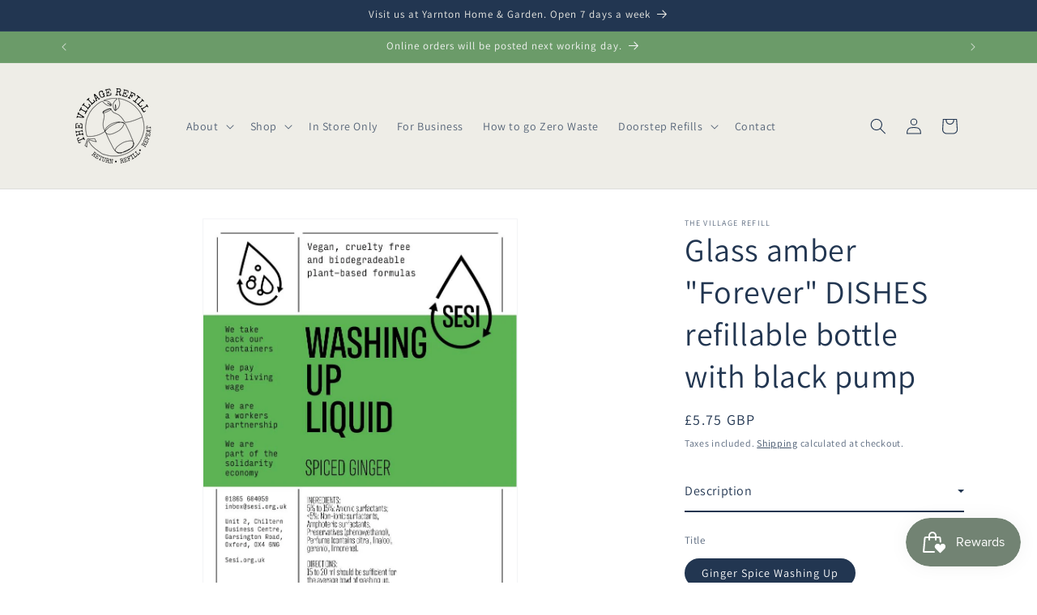

--- FILE ---
content_type: text/html; charset=utf-8
request_url: https://thevillagerefill.co.uk/products/forever-dishes
body_size: 34232
content:
<!doctype html>
<html class="js" lang="en">
  <head>
    <meta charset="utf-8">
    <meta http-equiv="X-UA-Compatible" content="IE=edge">
    <meta name="viewport" content="width=device-width,initial-scale=1">
    <meta name="theme-color" content="">
    <link rel="canonical" href="https://thevillagerefill.co.uk/products/forever-dishes"><link rel="icon" type="image/png" href="//thevillagerefill.co.uk/cdn/shop/files/The_Village_Refill_Zero_Waste_logo_small_eb5065c3-6457-496b-b427-bc4e8dbeda88.png?crop=center&height=32&v=1732271465&width=32"><link rel="preconnect" href="https://fonts.shopifycdn.com" crossorigin><title>
      Glass amber &quot;Forever&quot; DISHES refillable bottle with black pump
 &ndash; The Village Refill</title>

    
      <meta name="description" content="Supplied pre-filled with either SESI Ginger Spice washing up liquid or the unfragranced alternative - see options. A beautiful glass bottle for your kitchen with a minimalist apothecary feel. This bottle helps you to say goodbye to single-use bottles and has been designed to last and be refilled with your favourite nat">
    

    

<meta property="og:site_name" content="The Village Refill">
<meta property="og:url" content="https://thevillagerefill.co.uk/products/forever-dishes">
<meta property="og:title" content="Glass amber &quot;Forever&quot; DISHES refillable bottle with black pump">
<meta property="og:type" content="product">
<meta property="og:description" content="Supplied pre-filled with either SESI Ginger Spice washing up liquid or the unfragranced alternative - see options. A beautiful glass bottle for your kitchen with a minimalist apothecary feel. This bottle helps you to say goodbye to single-use bottles and has been designed to last and be refilled with your favourite nat"><meta property="og:image" content="http://thevillagerefill.co.uk/cdn/shop/products/Dishes_90593f2e-5031-4ead-835d-12503a3a0af1.jpg?v=1613923864">
  <meta property="og:image:secure_url" content="https://thevillagerefill.co.uk/cdn/shop/products/Dishes_90593f2e-5031-4ead-835d-12503a3a0af1.jpg?v=1613923864">
  <meta property="og:image:width" content="963">
  <meta property="og:image:height" content="963"><meta property="og:price:amount" content="5.75">
  <meta property="og:price:currency" content="GBP"><meta name="twitter:card" content="summary_large_image">
<meta name="twitter:title" content="Glass amber &quot;Forever&quot; DISHES refillable bottle with black pump">
<meta name="twitter:description" content="Supplied pre-filled with either SESI Ginger Spice washing up liquid or the unfragranced alternative - see options. A beautiful glass bottle for your kitchen with a minimalist apothecary feel. This bottle helps you to say goodbye to single-use bottles and has been designed to last and be refilled with your favourite nat">


    <script src="//thevillagerefill.co.uk/cdn/shop/t/12/assets/constants.js?v=132983761750457495441754678407" defer="defer"></script>
    <script src="//thevillagerefill.co.uk/cdn/shop/t/12/assets/pubsub.js?v=25310214064522200911754678408" defer="defer"></script>
    <script src="//thevillagerefill.co.uk/cdn/shop/t/12/assets/global.js?v=7301445359237545521754678407" defer="defer"></script>
    <script src="//thevillagerefill.co.uk/cdn/shop/t/12/assets/details-disclosure.js?v=13653116266235556501754678407" defer="defer"></script>
    <script src="//thevillagerefill.co.uk/cdn/shop/t/12/assets/details-modal.js?v=25581673532751508451754678407" defer="defer"></script>
    <script src="//thevillagerefill.co.uk/cdn/shop/t/12/assets/search-form.js?v=133129549252120666541754678408" defer="defer"></script><script src="//thevillagerefill.co.uk/cdn/shop/t/12/assets/animations.js?v=88693664871331136111754678406" defer="defer"></script><script>window.performance && window.performance.mark && window.performance.mark('shopify.content_for_header.start');</script><meta name="facebook-domain-verification" content="099pb07pd6wy6w8tnuda5dsytwav5w">
<meta name="google-site-verification" content="1V89PGDrruvl1trhcuyIXnjvj4_n88W8KqPFAB9Dy74">
<meta id="shopify-digital-wallet" name="shopify-digital-wallet" content="/53804073142/digital_wallets/dialog">
<meta name="shopify-checkout-api-token" content="a1e2b7edc49589c01a77edd2cc1fad54">
<meta id="in-context-paypal-metadata" data-shop-id="53804073142" data-venmo-supported="false" data-environment="production" data-locale="en_US" data-paypal-v4="true" data-currency="GBP">
<link rel="alternate" type="application/json+oembed" href="https://thevillagerefill.co.uk/products/forever-dishes.oembed">
<script async="async" src="/checkouts/internal/preloads.js?locale=en-GB"></script>
<link rel="preconnect" href="https://shop.app" crossorigin="anonymous">
<script async="async" src="https://shop.app/checkouts/internal/preloads.js?locale=en-GB&shop_id=53804073142" crossorigin="anonymous"></script>
<script id="shopify-features" type="application/json">{"accessToken":"a1e2b7edc49589c01a77edd2cc1fad54","betas":["rich-media-storefront-analytics"],"domain":"thevillagerefill.co.uk","predictiveSearch":true,"shopId":53804073142,"locale":"en"}</script>
<script>var Shopify = Shopify || {};
Shopify.shop = "the-village-refill-limited.myshopify.com";
Shopify.locale = "en";
Shopify.currency = {"active":"GBP","rate":"1.0"};
Shopify.country = "GB";
Shopify.theme = {"name":"TVR Dawn 080825","id":184876958070,"schema_name":"Dawn","schema_version":"15.4.0","theme_store_id":887,"role":"main"};
Shopify.theme.handle = "null";
Shopify.theme.style = {"id":null,"handle":null};
Shopify.cdnHost = "thevillagerefill.co.uk/cdn";
Shopify.routes = Shopify.routes || {};
Shopify.routes.root = "/";</script>
<script type="module">!function(o){(o.Shopify=o.Shopify||{}).modules=!0}(window);</script>
<script>!function(o){function n(){var o=[];function n(){o.push(Array.prototype.slice.apply(arguments))}return n.q=o,n}var t=o.Shopify=o.Shopify||{};t.loadFeatures=n(),t.autoloadFeatures=n()}(window);</script>
<script>
  window.ShopifyPay = window.ShopifyPay || {};
  window.ShopifyPay.apiHost = "shop.app\/pay";
  window.ShopifyPay.redirectState = null;
</script>
<script id="shop-js-analytics" type="application/json">{"pageType":"product"}</script>
<script defer="defer" async type="module" src="//thevillagerefill.co.uk/cdn/shopifycloud/shop-js/modules/v2/client.init-shop-cart-sync_C5BV16lS.en.esm.js"></script>
<script defer="defer" async type="module" src="//thevillagerefill.co.uk/cdn/shopifycloud/shop-js/modules/v2/chunk.common_CygWptCX.esm.js"></script>
<script type="module">
  await import("//thevillagerefill.co.uk/cdn/shopifycloud/shop-js/modules/v2/client.init-shop-cart-sync_C5BV16lS.en.esm.js");
await import("//thevillagerefill.co.uk/cdn/shopifycloud/shop-js/modules/v2/chunk.common_CygWptCX.esm.js");

  window.Shopify.SignInWithShop?.initShopCartSync?.({"fedCMEnabled":true,"windoidEnabled":true});

</script>
<script>
  window.Shopify = window.Shopify || {};
  if (!window.Shopify.featureAssets) window.Shopify.featureAssets = {};
  window.Shopify.featureAssets['shop-js'] = {"shop-cart-sync":["modules/v2/client.shop-cart-sync_ZFArdW7E.en.esm.js","modules/v2/chunk.common_CygWptCX.esm.js"],"init-fed-cm":["modules/v2/client.init-fed-cm_CmiC4vf6.en.esm.js","modules/v2/chunk.common_CygWptCX.esm.js"],"shop-button":["modules/v2/client.shop-button_tlx5R9nI.en.esm.js","modules/v2/chunk.common_CygWptCX.esm.js"],"shop-cash-offers":["modules/v2/client.shop-cash-offers_DOA2yAJr.en.esm.js","modules/v2/chunk.common_CygWptCX.esm.js","modules/v2/chunk.modal_D71HUcav.esm.js"],"init-windoid":["modules/v2/client.init-windoid_sURxWdc1.en.esm.js","modules/v2/chunk.common_CygWptCX.esm.js"],"shop-toast-manager":["modules/v2/client.shop-toast-manager_ClPi3nE9.en.esm.js","modules/v2/chunk.common_CygWptCX.esm.js"],"init-shop-email-lookup-coordinator":["modules/v2/client.init-shop-email-lookup-coordinator_B8hsDcYM.en.esm.js","modules/v2/chunk.common_CygWptCX.esm.js"],"init-shop-cart-sync":["modules/v2/client.init-shop-cart-sync_C5BV16lS.en.esm.js","modules/v2/chunk.common_CygWptCX.esm.js"],"avatar":["modules/v2/client.avatar_BTnouDA3.en.esm.js"],"pay-button":["modules/v2/client.pay-button_FdsNuTd3.en.esm.js","modules/v2/chunk.common_CygWptCX.esm.js"],"init-customer-accounts":["modules/v2/client.init-customer-accounts_DxDtT_ad.en.esm.js","modules/v2/client.shop-login-button_C5VAVYt1.en.esm.js","modules/v2/chunk.common_CygWptCX.esm.js","modules/v2/chunk.modal_D71HUcav.esm.js"],"init-shop-for-new-customer-accounts":["modules/v2/client.init-shop-for-new-customer-accounts_ChsxoAhi.en.esm.js","modules/v2/client.shop-login-button_C5VAVYt1.en.esm.js","modules/v2/chunk.common_CygWptCX.esm.js","modules/v2/chunk.modal_D71HUcav.esm.js"],"shop-login-button":["modules/v2/client.shop-login-button_C5VAVYt1.en.esm.js","modules/v2/chunk.common_CygWptCX.esm.js","modules/v2/chunk.modal_D71HUcav.esm.js"],"init-customer-accounts-sign-up":["modules/v2/client.init-customer-accounts-sign-up_CPSyQ0Tj.en.esm.js","modules/v2/client.shop-login-button_C5VAVYt1.en.esm.js","modules/v2/chunk.common_CygWptCX.esm.js","modules/v2/chunk.modal_D71HUcav.esm.js"],"shop-follow-button":["modules/v2/client.shop-follow-button_Cva4Ekp9.en.esm.js","modules/v2/chunk.common_CygWptCX.esm.js","modules/v2/chunk.modal_D71HUcav.esm.js"],"checkout-modal":["modules/v2/client.checkout-modal_BPM8l0SH.en.esm.js","modules/v2/chunk.common_CygWptCX.esm.js","modules/v2/chunk.modal_D71HUcav.esm.js"],"lead-capture":["modules/v2/client.lead-capture_Bi8yE_yS.en.esm.js","modules/v2/chunk.common_CygWptCX.esm.js","modules/v2/chunk.modal_D71HUcav.esm.js"],"shop-login":["modules/v2/client.shop-login_D6lNrXab.en.esm.js","modules/v2/chunk.common_CygWptCX.esm.js","modules/v2/chunk.modal_D71HUcav.esm.js"],"payment-terms":["modules/v2/client.payment-terms_CZxnsJam.en.esm.js","modules/v2/chunk.common_CygWptCX.esm.js","modules/v2/chunk.modal_D71HUcav.esm.js"]};
</script>
<script>(function() {
  var isLoaded = false;
  function asyncLoad() {
    if (isLoaded) return;
    isLoaded = true;
    var urls = ["https:\/\/tabs.stationmade.com\/registered-scripts\/tabs-by-station.js?shop=the-village-refill-limited.myshopify.com","https:\/\/s3.amazonaws.com\/els-apps\/countup\/js\/app.js?shop=the-village-refill-limited.myshopify.com"];
    for (var i = 0; i < urls.length; i++) {
      var s = document.createElement('script');
      s.type = 'text/javascript';
      s.async = true;
      s.src = urls[i];
      var x = document.getElementsByTagName('script')[0];
      x.parentNode.insertBefore(s, x);
    }
  };
  if(window.attachEvent) {
    window.attachEvent('onload', asyncLoad);
  } else {
    window.addEventListener('load', asyncLoad, false);
  }
})();</script>
<script id="__st">var __st={"a":53804073142,"offset":0,"reqid":"283a8c3d-f106-43c9-b986-dd7dd0a2beb7-1768673401","pageurl":"thevillagerefill.co.uk\/products\/forever-dishes","u":"409ebf2b1c55","p":"product","rtyp":"product","rid":6279208632502};</script>
<script>window.ShopifyPaypalV4VisibilityTracking = true;</script>
<script id="captcha-bootstrap">!function(){'use strict';const t='contact',e='account',n='new_comment',o=[[t,t],['blogs',n],['comments',n],[t,'customer']],c=[[e,'customer_login'],[e,'guest_login'],[e,'recover_customer_password'],[e,'create_customer']],r=t=>t.map((([t,e])=>`form[action*='/${t}']:not([data-nocaptcha='true']) input[name='form_type'][value='${e}']`)).join(','),a=t=>()=>t?[...document.querySelectorAll(t)].map((t=>t.form)):[];function s(){const t=[...o],e=r(t);return a(e)}const i='password',u='form_key',d=['recaptcha-v3-token','g-recaptcha-response','h-captcha-response',i],f=()=>{try{return window.sessionStorage}catch{return}},m='__shopify_v',_=t=>t.elements[u];function p(t,e,n=!1){try{const o=window.sessionStorage,c=JSON.parse(o.getItem(e)),{data:r}=function(t){const{data:e,action:n}=t;return t[m]||n?{data:e,action:n}:{data:t,action:n}}(c);for(const[e,n]of Object.entries(r))t.elements[e]&&(t.elements[e].value=n);n&&o.removeItem(e)}catch(o){console.error('form repopulation failed',{error:o})}}const l='form_type',E='cptcha';function T(t){t.dataset[E]=!0}const w=window,h=w.document,L='Shopify',v='ce_forms',y='captcha';let A=!1;((t,e)=>{const n=(g='f06e6c50-85a8-45c8-87d0-21a2b65856fe',I='https://cdn.shopify.com/shopifycloud/storefront-forms-hcaptcha/ce_storefront_forms_captcha_hcaptcha.v1.5.2.iife.js',D={infoText:'Protected by hCaptcha',privacyText:'Privacy',termsText:'Terms'},(t,e,n)=>{const o=w[L][v],c=o.bindForm;if(c)return c(t,g,e,D).then(n);var r;o.q.push([[t,g,e,D],n]),r=I,A||(h.body.append(Object.assign(h.createElement('script'),{id:'captcha-provider',async:!0,src:r})),A=!0)});var g,I,D;w[L]=w[L]||{},w[L][v]=w[L][v]||{},w[L][v].q=[],w[L][y]=w[L][y]||{},w[L][y].protect=function(t,e){n(t,void 0,e),T(t)},Object.freeze(w[L][y]),function(t,e,n,w,h,L){const[v,y,A,g]=function(t,e,n){const i=e?o:[],u=t?c:[],d=[...i,...u],f=r(d),m=r(i),_=r(d.filter((([t,e])=>n.includes(e))));return[a(f),a(m),a(_),s()]}(w,h,L),I=t=>{const e=t.target;return e instanceof HTMLFormElement?e:e&&e.form},D=t=>v().includes(t);t.addEventListener('submit',(t=>{const e=I(t);if(!e)return;const n=D(e)&&!e.dataset.hcaptchaBound&&!e.dataset.recaptchaBound,o=_(e),c=g().includes(e)&&(!o||!o.value);(n||c)&&t.preventDefault(),c&&!n&&(function(t){try{if(!f())return;!function(t){const e=f();if(!e)return;const n=_(t);if(!n)return;const o=n.value;o&&e.removeItem(o)}(t);const e=Array.from(Array(32),(()=>Math.random().toString(36)[2])).join('');!function(t,e){_(t)||t.append(Object.assign(document.createElement('input'),{type:'hidden',name:u})),t.elements[u].value=e}(t,e),function(t,e){const n=f();if(!n)return;const o=[...t.querySelectorAll(`input[type='${i}']`)].map((({name:t})=>t)),c=[...d,...o],r={};for(const[a,s]of new FormData(t).entries())c.includes(a)||(r[a]=s);n.setItem(e,JSON.stringify({[m]:1,action:t.action,data:r}))}(t,e)}catch(e){console.error('failed to persist form',e)}}(e),e.submit())}));const S=(t,e)=>{t&&!t.dataset[E]&&(n(t,e.some((e=>e===t))),T(t))};for(const o of['focusin','change'])t.addEventListener(o,(t=>{const e=I(t);D(e)&&S(e,y())}));const B=e.get('form_key'),M=e.get(l),P=B&&M;t.addEventListener('DOMContentLoaded',(()=>{const t=y();if(P)for(const e of t)e.elements[l].value===M&&p(e,B);[...new Set([...A(),...v().filter((t=>'true'===t.dataset.shopifyCaptcha))])].forEach((e=>S(e,t)))}))}(h,new URLSearchParams(w.location.search),n,t,e,['guest_login'])})(!0,!1)}();</script>
<script integrity="sha256-4kQ18oKyAcykRKYeNunJcIwy7WH5gtpwJnB7kiuLZ1E=" data-source-attribution="shopify.loadfeatures" defer="defer" src="//thevillagerefill.co.uk/cdn/shopifycloud/storefront/assets/storefront/load_feature-a0a9edcb.js" crossorigin="anonymous"></script>
<script crossorigin="anonymous" defer="defer" src="//thevillagerefill.co.uk/cdn/shopifycloud/storefront/assets/shopify_pay/storefront-65b4c6d7.js?v=20250812"></script>
<script data-source-attribution="shopify.dynamic_checkout.dynamic.init">var Shopify=Shopify||{};Shopify.PaymentButton=Shopify.PaymentButton||{isStorefrontPortableWallets:!0,init:function(){window.Shopify.PaymentButton.init=function(){};var t=document.createElement("script");t.src="https://thevillagerefill.co.uk/cdn/shopifycloud/portable-wallets/latest/portable-wallets.en.js",t.type="module",document.head.appendChild(t)}};
</script>
<script data-source-attribution="shopify.dynamic_checkout.buyer_consent">
  function portableWalletsHideBuyerConsent(e){var t=document.getElementById("shopify-buyer-consent"),n=document.getElementById("shopify-subscription-policy-button");t&&n&&(t.classList.add("hidden"),t.setAttribute("aria-hidden","true"),n.removeEventListener("click",e))}function portableWalletsShowBuyerConsent(e){var t=document.getElementById("shopify-buyer-consent"),n=document.getElementById("shopify-subscription-policy-button");t&&n&&(t.classList.remove("hidden"),t.removeAttribute("aria-hidden"),n.addEventListener("click",e))}window.Shopify?.PaymentButton&&(window.Shopify.PaymentButton.hideBuyerConsent=portableWalletsHideBuyerConsent,window.Shopify.PaymentButton.showBuyerConsent=portableWalletsShowBuyerConsent);
</script>
<script data-source-attribution="shopify.dynamic_checkout.cart.bootstrap">document.addEventListener("DOMContentLoaded",(function(){function t(){return document.querySelector("shopify-accelerated-checkout-cart, shopify-accelerated-checkout")}if(t())Shopify.PaymentButton.init();else{new MutationObserver((function(e,n){t()&&(Shopify.PaymentButton.init(),n.disconnect())})).observe(document.body,{childList:!0,subtree:!0})}}));
</script>
<script id='scb4127' type='text/javascript' async='' src='https://thevillagerefill.co.uk/cdn/shopifycloud/privacy-banner/storefront-banner.js'></script><link id="shopify-accelerated-checkout-styles" rel="stylesheet" media="screen" href="https://thevillagerefill.co.uk/cdn/shopifycloud/portable-wallets/latest/accelerated-checkout-backwards-compat.css" crossorigin="anonymous">
<style id="shopify-accelerated-checkout-cart">
        #shopify-buyer-consent {
  margin-top: 1em;
  display: inline-block;
  width: 100%;
}

#shopify-buyer-consent.hidden {
  display: none;
}

#shopify-subscription-policy-button {
  background: none;
  border: none;
  padding: 0;
  text-decoration: underline;
  font-size: inherit;
  cursor: pointer;
}

#shopify-subscription-policy-button::before {
  box-shadow: none;
}

      </style>
<script id="sections-script" data-sections="header" defer="defer" src="//thevillagerefill.co.uk/cdn/shop/t/12/compiled_assets/scripts.js?16591"></script>
<script>window.performance && window.performance.mark && window.performance.mark('shopify.content_for_header.end');</script>


    <style data-shopify>
      @font-face {
  font-family: Assistant;
  font-weight: 400;
  font-style: normal;
  font-display: swap;
  src: url("//thevillagerefill.co.uk/cdn/fonts/assistant/assistant_n4.9120912a469cad1cc292572851508ca49d12e768.woff2") format("woff2"),
       url("//thevillagerefill.co.uk/cdn/fonts/assistant/assistant_n4.6e9875ce64e0fefcd3f4446b7ec9036b3ddd2985.woff") format("woff");
}

      @font-face {
  font-family: Assistant;
  font-weight: 700;
  font-style: normal;
  font-display: swap;
  src: url("//thevillagerefill.co.uk/cdn/fonts/assistant/assistant_n7.bf44452348ec8b8efa3aa3068825305886b1c83c.woff2") format("woff2"),
       url("//thevillagerefill.co.uk/cdn/fonts/assistant/assistant_n7.0c887fee83f6b3bda822f1150b912c72da0f7b64.woff") format("woff");
}

      
      
      @font-face {
  font-family: Assistant;
  font-weight: 400;
  font-style: normal;
  font-display: swap;
  src: url("//thevillagerefill.co.uk/cdn/fonts/assistant/assistant_n4.9120912a469cad1cc292572851508ca49d12e768.woff2") format("woff2"),
       url("//thevillagerefill.co.uk/cdn/fonts/assistant/assistant_n4.6e9875ce64e0fefcd3f4446b7ec9036b3ddd2985.woff") format("woff");
}


      
        :root,
        .color-scheme-1 {
          --color-background: 255,255,255;
        
          --gradient-background: #ffffff;
        

        

        --color-foreground: 34,54,81;
        --color-background-contrast: 191,191,191;
        --color-shadow: 34,54,81;
        --color-button: 34,54,81;
        --color-button-text: 255,255,255;
        --color-secondary-button: 255,255,255;
        --color-secondary-button-text: 34,54,81;
        --color-link: 34,54,81;
        --color-badge-foreground: 34,54,81;
        --color-badge-background: 255,255,255;
        --color-badge-border: 34,54,81;
        --payment-terms-background-color: rgb(255 255 255);
      }
      
        
        .color-scheme-2 {
          --color-background: 238,237,231;
        
          --gradient-background: #eeede7;
        

        

        --color-foreground: 34,54,81;
        --color-background-contrast: 185,181,156;
        --color-shadow: 34,54,81;
        --color-button: 34,54,81;
        --color-button-text: 238,237,231;
        --color-secondary-button: 238,237,231;
        --color-secondary-button-text: 34,54,81;
        --color-link: 34,54,81;
        --color-badge-foreground: 34,54,81;
        --color-badge-background: 238,237,231;
        --color-badge-border: 34,54,81;
        --payment-terms-background-color: rgb(238 237 231);
      }
      
        
        .color-scheme-3 {
          --color-background: 34,54,81;
        
          --gradient-background: #223651;
        

        

        --color-foreground: 238,237,231;
        --color-background-contrast: 42,66,99;
        --color-shadow: 34,54,81;
        --color-button: 238,237,231;
        --color-button-text: 34,54,81;
        --color-secondary-button: 34,54,81;
        --color-secondary-button-text: 238,237,231;
        --color-link: 238,237,231;
        --color-badge-foreground: 238,237,231;
        --color-badge-background: 34,54,81;
        --color-badge-border: 238,237,231;
        --payment-terms-background-color: rgb(34 54 81);
      }
      
        
        .color-scheme-4 {
          --color-background: 92,119,164;
        
          --gradient-background: #5c77a4;
        

        

        --color-foreground: 255,255,255;
        --color-background-contrast: 46,60,82;
        --color-shadow: 92,119,164;
        --color-button: 255,255,255;
        --color-button-text: 92,119,164;
        --color-secondary-button: 92,119,164;
        --color-secondary-button-text: 255,255,255;
        --color-link: 255,255,255;
        --color-badge-foreground: 255,255,255;
        --color-badge-background: 92,119,164;
        --color-badge-border: 255,255,255;
        --payment-terms-background-color: rgb(92 119 164);
      }
      
        
        .color-scheme-5 {
          --color-background: 242,126,92;
        
          --gradient-background: #f27e5c;
        

        

        --color-foreground: 255,255,255;
        --color-background-contrast: 191,55,15;
        --color-shadow: 242,126,92;
        --color-button: 255,255,255;
        --color-button-text: 242,126,92;
        --color-secondary-button: 242,126,92;
        --color-secondary-button-text: 255,255,255;
        --color-link: 255,255,255;
        --color-badge-foreground: 255,255,255;
        --color-badge-background: 242,126,92;
        --color-badge-border: 255,255,255;
        --payment-terms-background-color: rgb(242 126 92);
      }
      
        
        .color-scheme-876fb273-7467-49f2-a719-a0d4dbf6b811 {
          --color-background: 238,237,231;
        
          --gradient-background: #eeede7;
        

        

        --color-foreground: 34,54,81;
        --color-background-contrast: 185,181,156;
        --color-shadow: 242,126,92;
        --color-button: 242,126,92;
        --color-button-text: 238,237,231;
        --color-secondary-button: 238,237,231;
        --color-secondary-button-text: 34,54,81;
        --color-link: 34,54,81;
        --color-badge-foreground: 34,54,81;
        --color-badge-background: 238,237,231;
        --color-badge-border: 34,54,81;
        --payment-terms-background-color: rgb(238 237 231);
      }
      
        
        .color-scheme-b3771662-6ec6-4fd5-957b-cd0ec82c5fb2 {
          --color-background: 47,207,195;
        
          --gradient-background: #2fcfc3;
        

        

        --color-foreground: 255,255,255;
        --color-background-contrast: 23,103,97;
        --color-shadow: 34,54,81;
        --color-button: 34,54,81;
        --color-button-text: 255,255,255;
        --color-secondary-button: 47,207,195;
        --color-secondary-button-text: 34,54,81;
        --color-link: 34,54,81;
        --color-badge-foreground: 255,255,255;
        --color-badge-background: 47,207,195;
        --color-badge-border: 255,255,255;
        --payment-terms-background-color: rgb(47 207 195);
      }
      
        
        .color-scheme-7e6aafaa-5fef-4a8c-a243-f676be327e76 {
          --color-background: 107,155,105;
        
          --gradient-background: #6b9b69;
        

        

        --color-foreground: 245,245,245;
        --color-background-contrast: 54,79,53;
        --color-shadow: 107,155,105;
        --color-button: 245,245,245;
        --color-button-text: 107,155,105;
        --color-secondary-button: 107,155,105;
        --color-secondary-button-text: 245,245,245;
        --color-link: 245,245,245;
        --color-badge-foreground: 245,245,245;
        --color-badge-background: 107,155,105;
        --color-badge-border: 245,245,245;
        --payment-terms-background-color: rgb(107 155 105);
      }
      
        
        .color-scheme-cea5da1f-c33d-4469-b58f-355334dbb3e1 {
          --color-background: 255,255,255;
        
          --gradient-background: #ffffff;
        

        

        --color-foreground: 34,54,81;
        --color-background-contrast: 191,191,191;
        --color-shadow: 34,54,81;
        --color-button: 34,54,81;
        --color-button-text: 255,255,255;
        --color-secondary-button: 255,255,255;
        --color-secondary-button-text: 34,54,81;
        --color-link: 34,54,81;
        --color-badge-foreground: 34,54,81;
        --color-badge-background: 255,255,255;
        --color-badge-border: 34,54,81;
        --payment-terms-background-color: rgb(255 255 255);
      }
      

      body, .color-scheme-1, .color-scheme-2, .color-scheme-3, .color-scheme-4, .color-scheme-5, .color-scheme-876fb273-7467-49f2-a719-a0d4dbf6b811, .color-scheme-b3771662-6ec6-4fd5-957b-cd0ec82c5fb2, .color-scheme-7e6aafaa-5fef-4a8c-a243-f676be327e76, .color-scheme-cea5da1f-c33d-4469-b58f-355334dbb3e1 {
        color: rgba(var(--color-foreground), 0.75);
        background-color: rgb(var(--color-background));
      }

      :root {
        --font-body-family: Assistant, sans-serif;
        --font-body-style: normal;
        --font-body-weight: 400;
        --font-body-weight-bold: 700;

        --font-heading-family: Assistant, sans-serif;
        --font-heading-style: normal;
        --font-heading-weight: 400;

        --font-body-scale: 1.0;
        --font-heading-scale: 1.0;

        --media-padding: px;
        --media-border-opacity: 0.05;
        --media-border-width: 1px;
        --media-radius: 0px;
        --media-shadow-opacity: 0.0;
        --media-shadow-horizontal-offset: 0px;
        --media-shadow-vertical-offset: 4px;
        --media-shadow-blur-radius: 5px;
        --media-shadow-visible: 0;

        --page-width: 120rem;
        --page-width-margin: 0rem;

        --product-card-image-padding: 0.0rem;
        --product-card-corner-radius: 0.0rem;
        --product-card-text-alignment: left;
        --product-card-border-width: 0.0rem;
        --product-card-border-opacity: 0.1;
        --product-card-shadow-opacity: 0.0;
        --product-card-shadow-visible: 0;
        --product-card-shadow-horizontal-offset: 0.0rem;
        --product-card-shadow-vertical-offset: 0.4rem;
        --product-card-shadow-blur-radius: 0.5rem;

        --collection-card-image-padding: 0.0rem;
        --collection-card-corner-radius: 0.0rem;
        --collection-card-text-alignment: left;
        --collection-card-border-width: 0.0rem;
        --collection-card-border-opacity: 0.1;
        --collection-card-shadow-opacity: 0.0;
        --collection-card-shadow-visible: 0;
        --collection-card-shadow-horizontal-offset: 0.0rem;
        --collection-card-shadow-vertical-offset: 0.4rem;
        --collection-card-shadow-blur-radius: 0.5rem;

        --blog-card-image-padding: 0.0rem;
        --blog-card-corner-radius: 0.0rem;
        --blog-card-text-alignment: left;
        --blog-card-border-width: 0.0rem;
        --blog-card-border-opacity: 0.1;
        --blog-card-shadow-opacity: 0.0;
        --blog-card-shadow-visible: 0;
        --blog-card-shadow-horizontal-offset: 0.0rem;
        --blog-card-shadow-vertical-offset: 0.4rem;
        --blog-card-shadow-blur-radius: 0.5rem;

        --badge-corner-radius: 4.0rem;

        --popup-border-width: 1px;
        --popup-border-opacity: 0.1;
        --popup-corner-radius: 0px;
        --popup-shadow-opacity: 0.05;
        --popup-shadow-horizontal-offset: 0px;
        --popup-shadow-vertical-offset: 4px;
        --popup-shadow-blur-radius: 5px;

        --drawer-border-width: 1px;
        --drawer-border-opacity: 0.1;
        --drawer-shadow-opacity: 0.0;
        --drawer-shadow-horizontal-offset: 0px;
        --drawer-shadow-vertical-offset: 4px;
        --drawer-shadow-blur-radius: 5px;

        --spacing-sections-desktop: 0px;
        --spacing-sections-mobile: 0px;

        --grid-desktop-vertical-spacing: 8px;
        --grid-desktop-horizontal-spacing: 12px;
        --grid-mobile-vertical-spacing: 4px;
        --grid-mobile-horizontal-spacing: 6px;

        --text-boxes-border-opacity: 0.1;
        --text-boxes-border-width: 0px;
        --text-boxes-radius: 0px;
        --text-boxes-shadow-opacity: 0.0;
        --text-boxes-shadow-visible: 0;
        --text-boxes-shadow-horizontal-offset: 0px;
        --text-boxes-shadow-vertical-offset: 4px;
        --text-boxes-shadow-blur-radius: 5px;

        --buttons-radius: 0px;
        --buttons-radius-outset: 0px;
        --buttons-border-width: 1px;
        --buttons-border-opacity: 1.0;
        --buttons-shadow-opacity: 0.0;
        --buttons-shadow-visible: 0;
        --buttons-shadow-horizontal-offset: 0px;
        --buttons-shadow-vertical-offset: 4px;
        --buttons-shadow-blur-radius: 5px;
        --buttons-border-offset: 0px;

        --inputs-radius: 0px;
        --inputs-border-width: 1px;
        --inputs-border-opacity: 0.55;
        --inputs-shadow-opacity: 0.0;
        --inputs-shadow-horizontal-offset: 0px;
        --inputs-margin-offset: 0px;
        --inputs-shadow-vertical-offset: 4px;
        --inputs-shadow-blur-radius: 5px;
        --inputs-radius-outset: 0px;

        --variant-pills-radius: 40px;
        --variant-pills-border-width: 1px;
        --variant-pills-border-opacity: 0.55;
        --variant-pills-shadow-opacity: 0.0;
        --variant-pills-shadow-horizontal-offset: 0px;
        --variant-pills-shadow-vertical-offset: 4px;
        --variant-pills-shadow-blur-radius: 5px;
      }

      *,
      *::before,
      *::after {
        box-sizing: inherit;
      }

      html {
        box-sizing: border-box;
        font-size: calc(var(--font-body-scale) * 62.5%);
        height: 100%;
      }

      body {
        display: grid;
        grid-template-rows: auto auto 1fr auto;
        grid-template-columns: 100%;
        min-height: 100%;
        margin: 0;
        font-size: 1.5rem;
        letter-spacing: 0.06rem;
        line-height: calc(1 + 0.8 / var(--font-body-scale));
        font-family: var(--font-body-family);
        font-style: var(--font-body-style);
        font-weight: var(--font-body-weight);
      }

      @media screen and (min-width: 750px) {
        body {
          font-size: 1.6rem;
        }
      }
    </style>

    <link href="//thevillagerefill.co.uk/cdn/shop/t/12/assets/base.css?v=159841507637079171801754678406" rel="stylesheet" type="text/css" media="all" />
    <link rel="stylesheet" href="//thevillagerefill.co.uk/cdn/shop/t/12/assets/component-cart-items.css?v=13033300910818915211754678406" media="print" onload="this.media='all'">
      <link rel="preload" as="font" href="//thevillagerefill.co.uk/cdn/fonts/assistant/assistant_n4.9120912a469cad1cc292572851508ca49d12e768.woff2" type="font/woff2" crossorigin>
      

      <link rel="preload" as="font" href="//thevillagerefill.co.uk/cdn/fonts/assistant/assistant_n4.9120912a469cad1cc292572851508ca49d12e768.woff2" type="font/woff2" crossorigin>
      
<link
        rel="stylesheet"
        href="//thevillagerefill.co.uk/cdn/shop/t/12/assets/component-predictive-search.css?v=118923337488134913561754678407"
        media="print"
        onload="this.media='all'"
      ><script>
      if (Shopify.designMode) {
        document.documentElement.classList.add('shopify-design-mode');
      }
    </script>
  <!-- BEGIN app block: shopify://apps/tabs-studio/blocks/global_embed_block/19980fb9-f2ca-4ada-ad36-c0364c3318b8 -->
<style id="tabs-by-station-custom-styles">
  .station-tabs .station-tabs-link.is-active{font-weight:600 !important;}.station-tabs.mod-full-width .station-tabs-link.is-active, .station-tabs .station-tabs-tabset.mod-vertical .station-tabs-link.is-active{font-weight:600 !important;}.station-tabs .station-tabs-tab.is-active{font-weight:600 !important;}.station-tabs.mod-full-width .station-tabs-tab.is-active, .station-tabs .station-tabs-tabset.mod-vertical .station-tabs-tab.is-active{font-weight:600 !important;}.station-tabs .station-tabs-link{border-width:0 0 2px !important;padding:0 0 6px !important;margin:0 26px 14px 0 !important;}.station-tabs .station-tabs-tab{border-width:0 0 2px !important;padding:0 0 6px !important;margin:0 26px 14px 0 !important;}.station-tabs.mod-full-width .station-tabs-link, .station-tabs .station-tabs-tabset.mod-vertical .station-tabs-link{padding:14px 0 !important;margin:0 !important;}.station-tabs.mod-full-width .station-tabs-tab, .station-tabs .station-tabs-tabset.mod-vertical .station-tabs-tab{padding:14px 0 !important;margin:0 !important;}.station-tabs .station-tabs-content-inner{margin:12px 0 0 !important;}.station-tabs.mod-full-width .station-tabs-content-inner, .station-tabs .station-tabs-tabset.mod-vertical .station-tabs-content-inner{margin:24px 0 10px !important;}.station-tabs .station-tabs-tabcontent{margin:12px 0 0 !important;}.station-tabs.mod-full-width .station-tabs-tabcontent, .station-tabs .station-tabs-tabset.mod-vertical .station-tabs-tabcontent{margin:24px 0 10px !important;}.station-tabs.mod-full-width .station-tabs-link:hover:after, .station-tabs .station-tabs-tabset.mod-vertical .station-tabs-link:hover:after{color:#6B9B69 !important;}.station-tabs.mod-full-width .station-tabs-tab:hover:after, .station-tabs .station-tabs-tabset.mod-vertical .station-tabs-tab:hover:after{color:#6B9B69 !important;}
  
</style>

<script id="station-tabs-data-json" type="application/json">{
  "globalAbove": null,
  "globalBelow": null,
  "proTabsHTML": "",
  "productTitle": "Glass amber \"Forever\" DISHES refillable bottle with black pump",
  "productDescription": "\u003cp data-mce-fragment=\"1\"\u003eSupplied pre-filled with either SESI Ginger Spice washing up liquid or the unfragranced alternative - see options.\u003c\/p\u003e\n\u003cp data-mce-fragment=\"1\"\u003eA beautiful glass bottle for your kitchen with a minimalist apothecary feel.\u003c\/p\u003e\n\u003cp data-mce-fragment=\"1\"\u003e\u003cspan style=\"font-size: 0.875rem;\"\u003eThis bottle helps you to say goodbye to single-use bottles and has been designed to last and be refilled with your favourite natural products.\u003c\/span\u003e\u003cbr\u003e\u003c\/p\u003e\n\u003cp data-mce-fragment=\"1\"\u003eTopped off with a high-performance pump, (which can also be recycled once dismantled).\u003c\/p\u003e\n\u003cp data-mce-fragment=\"1\"\u003eDesign of logo - has been updated and features The Village Refill logo - slightly different than photo.\u003c\/p\u003e",
  "icons": []
}</script>

<script>
  document.documentElement.classList.add('tabsst-loading');
  document.addEventListener('stationTabsLegacyAPILoaded', function(e) {
    e.detail.isLegacy = true;
    });

  document.addEventListener('stationTabsAPIReady', function(e) {
    var Tabs = e.detail;

    if (Tabs.appSettings) {
      Tabs.appSettings = {"default_tab":true,"default_tab_title":"Description","show_stop_element":true,"layout":"vertical","layout_breakpoint":768,"deep_links":true,"clean_content_level":"basic_tags","open_first_tab":false,"allow_multiple_open":false,"remove_empty_tabs":null,"default_tab_translations":null,"start_tab_element":"h4"};
      Tabs.appSettings = {lang: 'en'};

      Tabs.appSettings = {
        indicatorType: "triangles",
        indicatorPlacement: "after"
      };
    }

    if (Tabs.isLegacy) { return; }
          Tabs.init(null, {
            initializeDescription: true,
            fallback: true
          });
  });

  
</script>

<svg style="display:none" aria-hidden="true">
  <defs>
    
  </defs>
</svg>

<!-- END app block --><script src="https://cdn.shopify.com/extensions/019bc76a-106b-751f-9c25-43ddd98bfc27/tabs-studio-27/assets/s3340b1d9cf54.js" type="text/javascript" defer="defer"></script>
<link href="https://cdn.shopify.com/extensions/019bc76a-106b-751f-9c25-43ddd98bfc27/tabs-studio-27/assets/ccf2dff1a1a65.css" rel="stylesheet" type="text/css" media="all">
<script src="https://cdn.shopify.com/extensions/21b415e1-e68d-43bb-90b9-45b62610bf15/subscriptions-77/assets/app-embed-block.js" type="text/javascript" defer="defer"></script>
<link href="https://cdn.shopify.com/extensions/21b415e1-e68d-43bb-90b9-45b62610bf15/subscriptions-77/assets/styles-embed.css" rel="stylesheet" type="text/css" media="all">
<script src="https://cdn.shopify.com/extensions/019bc43c-c720-73cd-92dc-2df10ce0c534/ordereasy-90/assets/lb-ordereasy-min.js" type="text/javascript" defer="defer"></script>
<link href="https://cdn.shopify.com/extensions/019bc43c-c720-73cd-92dc-2df10ce0c534/ordereasy-90/assets/product-widget.css" rel="stylesheet" type="text/css" media="all">
<script src="https://cdn.shopify.com/extensions/019bc7e9-d98c-71e0-bb25-69de9349bf29/smile-io-266/assets/smile-loader.js" type="text/javascript" defer="defer"></script>
<link href="https://monorail-edge.shopifysvc.com" rel="dns-prefetch">
<script>(function(){if ("sendBeacon" in navigator && "performance" in window) {try {var session_token_from_headers = performance.getEntriesByType('navigation')[0].serverTiming.find(x => x.name == '_s').description;} catch {var session_token_from_headers = undefined;}var session_cookie_matches = document.cookie.match(/_shopify_s=([^;]*)/);var session_token_from_cookie = session_cookie_matches && session_cookie_matches.length === 2 ? session_cookie_matches[1] : "";var session_token = session_token_from_headers || session_token_from_cookie || "";function handle_abandonment_event(e) {var entries = performance.getEntries().filter(function(entry) {return /monorail-edge.shopifysvc.com/.test(entry.name);});if (!window.abandonment_tracked && entries.length === 0) {window.abandonment_tracked = true;var currentMs = Date.now();var navigation_start = performance.timing.navigationStart;var payload = {shop_id: 53804073142,url: window.location.href,navigation_start,duration: currentMs - navigation_start,session_token,page_type: "product"};window.navigator.sendBeacon("https://monorail-edge.shopifysvc.com/v1/produce", JSON.stringify({schema_id: "online_store_buyer_site_abandonment/1.1",payload: payload,metadata: {event_created_at_ms: currentMs,event_sent_at_ms: currentMs}}));}}window.addEventListener('pagehide', handle_abandonment_event);}}());</script>
<script id="web-pixels-manager-setup">(function e(e,d,r,n,o){if(void 0===o&&(o={}),!Boolean(null===(a=null===(i=window.Shopify)||void 0===i?void 0:i.analytics)||void 0===a?void 0:a.replayQueue)){var i,a;window.Shopify=window.Shopify||{};var t=window.Shopify;t.analytics=t.analytics||{};var s=t.analytics;s.replayQueue=[],s.publish=function(e,d,r){return s.replayQueue.push([e,d,r]),!0};try{self.performance.mark("wpm:start")}catch(e){}var l=function(){var e={modern:/Edge?\/(1{2}[4-9]|1[2-9]\d|[2-9]\d{2}|\d{4,})\.\d+(\.\d+|)|Firefox\/(1{2}[4-9]|1[2-9]\d|[2-9]\d{2}|\d{4,})\.\d+(\.\d+|)|Chrom(ium|e)\/(9{2}|\d{3,})\.\d+(\.\d+|)|(Maci|X1{2}).+ Version\/(15\.\d+|(1[6-9]|[2-9]\d|\d{3,})\.\d+)([,.]\d+|)( \(\w+\)|)( Mobile\/\w+|) Safari\/|Chrome.+OPR\/(9{2}|\d{3,})\.\d+\.\d+|(CPU[ +]OS|iPhone[ +]OS|CPU[ +]iPhone|CPU IPhone OS|CPU iPad OS)[ +]+(15[._]\d+|(1[6-9]|[2-9]\d|\d{3,})[._]\d+)([._]\d+|)|Android:?[ /-](13[3-9]|1[4-9]\d|[2-9]\d{2}|\d{4,})(\.\d+|)(\.\d+|)|Android.+Firefox\/(13[5-9]|1[4-9]\d|[2-9]\d{2}|\d{4,})\.\d+(\.\d+|)|Android.+Chrom(ium|e)\/(13[3-9]|1[4-9]\d|[2-9]\d{2}|\d{4,})\.\d+(\.\d+|)|SamsungBrowser\/([2-9]\d|\d{3,})\.\d+/,legacy:/Edge?\/(1[6-9]|[2-9]\d|\d{3,})\.\d+(\.\d+|)|Firefox\/(5[4-9]|[6-9]\d|\d{3,})\.\d+(\.\d+|)|Chrom(ium|e)\/(5[1-9]|[6-9]\d|\d{3,})\.\d+(\.\d+|)([\d.]+$|.*Safari\/(?![\d.]+ Edge\/[\d.]+$))|(Maci|X1{2}).+ Version\/(10\.\d+|(1[1-9]|[2-9]\d|\d{3,})\.\d+)([,.]\d+|)( \(\w+\)|)( Mobile\/\w+|) Safari\/|Chrome.+OPR\/(3[89]|[4-9]\d|\d{3,})\.\d+\.\d+|(CPU[ +]OS|iPhone[ +]OS|CPU[ +]iPhone|CPU IPhone OS|CPU iPad OS)[ +]+(10[._]\d+|(1[1-9]|[2-9]\d|\d{3,})[._]\d+)([._]\d+|)|Android:?[ /-](13[3-9]|1[4-9]\d|[2-9]\d{2}|\d{4,})(\.\d+|)(\.\d+|)|Mobile Safari.+OPR\/([89]\d|\d{3,})\.\d+\.\d+|Android.+Firefox\/(13[5-9]|1[4-9]\d|[2-9]\d{2}|\d{4,})\.\d+(\.\d+|)|Android.+Chrom(ium|e)\/(13[3-9]|1[4-9]\d|[2-9]\d{2}|\d{4,})\.\d+(\.\d+|)|Android.+(UC? ?Browser|UCWEB|U3)[ /]?(15\.([5-9]|\d{2,})|(1[6-9]|[2-9]\d|\d{3,})\.\d+)\.\d+|SamsungBrowser\/(5\.\d+|([6-9]|\d{2,})\.\d+)|Android.+MQ{2}Browser\/(14(\.(9|\d{2,})|)|(1[5-9]|[2-9]\d|\d{3,})(\.\d+|))(\.\d+|)|K[Aa][Ii]OS\/(3\.\d+|([4-9]|\d{2,})\.\d+)(\.\d+|)/},d=e.modern,r=e.legacy,n=navigator.userAgent;return n.match(d)?"modern":n.match(r)?"legacy":"unknown"}(),u="modern"===l?"modern":"legacy",c=(null!=n?n:{modern:"",legacy:""})[u],f=function(e){return[e.baseUrl,"/wpm","/b",e.hashVersion,"modern"===e.buildTarget?"m":"l",".js"].join("")}({baseUrl:d,hashVersion:r,buildTarget:u}),m=function(e){var d=e.version,r=e.bundleTarget,n=e.surface,o=e.pageUrl,i=e.monorailEndpoint;return{emit:function(e){var a=e.status,t=e.errorMsg,s=(new Date).getTime(),l=JSON.stringify({metadata:{event_sent_at_ms:s},events:[{schema_id:"web_pixels_manager_load/3.1",payload:{version:d,bundle_target:r,page_url:o,status:a,surface:n,error_msg:t},metadata:{event_created_at_ms:s}}]});if(!i)return console&&console.warn&&console.warn("[Web Pixels Manager] No Monorail endpoint provided, skipping logging."),!1;try{return self.navigator.sendBeacon.bind(self.navigator)(i,l)}catch(e){}var u=new XMLHttpRequest;try{return u.open("POST",i,!0),u.setRequestHeader("Content-Type","text/plain"),u.send(l),!0}catch(e){return console&&console.warn&&console.warn("[Web Pixels Manager] Got an unhandled error while logging to Monorail."),!1}}}}({version:r,bundleTarget:l,surface:e.surface,pageUrl:self.location.href,monorailEndpoint:e.monorailEndpoint});try{o.browserTarget=l,function(e){var d=e.src,r=e.async,n=void 0===r||r,o=e.onload,i=e.onerror,a=e.sri,t=e.scriptDataAttributes,s=void 0===t?{}:t,l=document.createElement("script"),u=document.querySelector("head"),c=document.querySelector("body");if(l.async=n,l.src=d,a&&(l.integrity=a,l.crossOrigin="anonymous"),s)for(var f in s)if(Object.prototype.hasOwnProperty.call(s,f))try{l.dataset[f]=s[f]}catch(e){}if(o&&l.addEventListener("load",o),i&&l.addEventListener("error",i),u)u.appendChild(l);else{if(!c)throw new Error("Did not find a head or body element to append the script");c.appendChild(l)}}({src:f,async:!0,onload:function(){if(!function(){var e,d;return Boolean(null===(d=null===(e=window.Shopify)||void 0===e?void 0:e.analytics)||void 0===d?void 0:d.initialized)}()){var d=window.webPixelsManager.init(e)||void 0;if(d){var r=window.Shopify.analytics;r.replayQueue.forEach((function(e){var r=e[0],n=e[1],o=e[2];d.publishCustomEvent(r,n,o)})),r.replayQueue=[],r.publish=d.publishCustomEvent,r.visitor=d.visitor,r.initialized=!0}}},onerror:function(){return m.emit({status:"failed",errorMsg:"".concat(f," has failed to load")})},sri:function(e){var d=/^sha384-[A-Za-z0-9+/=]+$/;return"string"==typeof e&&d.test(e)}(c)?c:"",scriptDataAttributes:o}),m.emit({status:"loading"})}catch(e){m.emit({status:"failed",errorMsg:(null==e?void 0:e.message)||"Unknown error"})}}})({shopId: 53804073142,storefrontBaseUrl: "https://thevillagerefill.co.uk",extensionsBaseUrl: "https://extensions.shopifycdn.com/cdn/shopifycloud/web-pixels-manager",monorailEndpoint: "https://monorail-edge.shopifysvc.com/unstable/produce_batch",surface: "storefront-renderer",enabledBetaFlags: ["2dca8a86"],webPixelsConfigList: [{"id":"430113009","configuration":"{\"config\":\"{\\\"pixel_id\\\":\\\"AW-11100755803\\\",\\\"target_country\\\":\\\"GB\\\",\\\"gtag_events\\\":[{\\\"type\\\":\\\"search\\\",\\\"action_label\\\":\\\"AW-11100755803\\\/kKM5CJaK9Y0YENuuoK0p\\\"},{\\\"type\\\":\\\"begin_checkout\\\",\\\"action_label\\\":\\\"AW-11100755803\\\/aEeZCJOK9Y0YENuuoK0p\\\"},{\\\"type\\\":\\\"view_item\\\",\\\"action_label\\\":[\\\"AW-11100755803\\\/Jdq5CI2K9Y0YENuuoK0p\\\",\\\"MC-1DP7PN66W5\\\"]},{\\\"type\\\":\\\"purchase\\\",\\\"action_label\\\":[\\\"AW-11100755803\\\/NDm-CIqK9Y0YENuuoK0p\\\",\\\"MC-1DP7PN66W5\\\"]},{\\\"type\\\":\\\"page_view\\\",\\\"action_label\\\":[\\\"AW-11100755803\\\/zsVyCIeK9Y0YENuuoK0p\\\",\\\"MC-1DP7PN66W5\\\"]},{\\\"type\\\":\\\"add_payment_info\\\",\\\"action_label\\\":\\\"AW-11100755803\\\/fY9UCJmK9Y0YENuuoK0p\\\"},{\\\"type\\\":\\\"add_to_cart\\\",\\\"action_label\\\":\\\"AW-11100755803\\\/68bhCJCK9Y0YENuuoK0p\\\"}],\\\"enable_monitoring_mode\\\":false}\"}","eventPayloadVersion":"v1","runtimeContext":"OPEN","scriptVersion":"b2a88bafab3e21179ed38636efcd8a93","type":"APP","apiClientId":1780363,"privacyPurposes":[],"dataSharingAdjustments":{"protectedCustomerApprovalScopes":["read_customer_address","read_customer_email","read_customer_name","read_customer_personal_data","read_customer_phone"]}},{"id":"199327985","configuration":"{\"pixel_id\":\"1568716973502126\",\"pixel_type\":\"facebook_pixel\",\"metaapp_system_user_token\":\"-\"}","eventPayloadVersion":"v1","runtimeContext":"OPEN","scriptVersion":"ca16bc87fe92b6042fbaa3acc2fbdaa6","type":"APP","apiClientId":2329312,"privacyPurposes":["ANALYTICS","MARKETING","SALE_OF_DATA"],"dataSharingAdjustments":{"protectedCustomerApprovalScopes":["read_customer_address","read_customer_email","read_customer_name","read_customer_personal_data","read_customer_phone"]}},{"id":"shopify-app-pixel","configuration":"{}","eventPayloadVersion":"v1","runtimeContext":"STRICT","scriptVersion":"0450","apiClientId":"shopify-pixel","type":"APP","privacyPurposes":["ANALYTICS","MARKETING"]},{"id":"shopify-custom-pixel","eventPayloadVersion":"v1","runtimeContext":"LAX","scriptVersion":"0450","apiClientId":"shopify-pixel","type":"CUSTOM","privacyPurposes":["ANALYTICS","MARKETING"]}],isMerchantRequest: false,initData: {"shop":{"name":"The Village Refill","paymentSettings":{"currencyCode":"GBP"},"myshopifyDomain":"the-village-refill-limited.myshopify.com","countryCode":"GB","storefrontUrl":"https:\/\/thevillagerefill.co.uk"},"customer":null,"cart":null,"checkout":null,"productVariants":[{"price":{"amount":5.75,"currencyCode":"GBP"},"product":{"title":"Glass amber \"Forever\" DISHES refillable bottle with black pump","vendor":"The Village Refill","id":"6279208632502","untranslatedTitle":"Glass amber \"Forever\" DISHES refillable bottle with black pump","url":"\/products\/forever-dishes","type":"Green Tools"},"id":"38073798394038","image":{"src":"\/\/thevillagerefill.co.uk\/cdn\/shop\/products\/WashingUp_3434e575-4d6e-4b33-87cc-c6774a013d3e.jpg?v=1613923877"},"sku":"00239182","title":"Ginger Spice Washing Up \/ 500ml","untranslatedTitle":"Ginger Spice Washing Up \/ 500ml"},{"price":{"amount":8.5,"currencyCode":"GBP"},"product":{"title":"Glass amber \"Forever\" DISHES refillable bottle with black pump","vendor":"The Village Refill","id":"6279208632502","untranslatedTitle":"Glass amber \"Forever\" DISHES refillable bottle with black pump","url":"\/products\/forever-dishes","type":"Green Tools"},"id":"45026542813425","image":{"src":"\/\/thevillagerefill.co.uk\/cdn\/shop\/products\/WashingUp_3434e575-4d6e-4b33-87cc-c6774a013d3e.jpg?v=1613923877"},"sku":"00239783","title":"Ginger Spice Washing Up \/ 1L","untranslatedTitle":"Ginger Spice Washing Up \/ 1L"},{"price":{"amount":5.75,"currencyCode":"GBP"},"product":{"title":"Glass amber \"Forever\" DISHES refillable bottle with black pump","vendor":"The Village Refill","id":"6279208632502","untranslatedTitle":"Glass amber \"Forever\" DISHES refillable bottle with black pump","url":"\/products\/forever-dishes","type":"Green Tools"},"id":"38073798426806","image":{"src":"\/\/thevillagerefill.co.uk\/cdn\/shop\/products\/WashingUPFragranceFree_e2187d56-cc07-4aa7-bab6-147a055566e8.png?v=1613923877"},"sku":"","title":"Unfragranced Washing Up \/ 500ml","untranslatedTitle":"Unfragranced Washing Up \/ 500ml"},{"price":{"amount":8.5,"currencyCode":"GBP"},"product":{"title":"Glass amber \"Forever\" DISHES refillable bottle with black pump","vendor":"The Village Refill","id":"6279208632502","untranslatedTitle":"Glass amber \"Forever\" DISHES refillable bottle with black pump","url":"\/products\/forever-dishes","type":"Green Tools"},"id":"45026542846193","image":{"src":"\/\/thevillagerefill.co.uk\/cdn\/shop\/products\/WashingUPFragranceFree_e2187d56-cc07-4aa7-bab6-147a055566e8.png?v=1613923877"},"sku":"00239784","title":"Unfragranced Washing Up \/ 1L","untranslatedTitle":"Unfragranced Washing Up \/ 1L"}],"purchasingCompany":null},},"https://thevillagerefill.co.uk/cdn","fcfee988w5aeb613cpc8e4bc33m6693e112",{"modern":"","legacy":""},{"shopId":"53804073142","storefrontBaseUrl":"https:\/\/thevillagerefill.co.uk","extensionBaseUrl":"https:\/\/extensions.shopifycdn.com\/cdn\/shopifycloud\/web-pixels-manager","surface":"storefront-renderer","enabledBetaFlags":"[\"2dca8a86\"]","isMerchantRequest":"false","hashVersion":"fcfee988w5aeb613cpc8e4bc33m6693e112","publish":"custom","events":"[[\"page_viewed\",{}],[\"product_viewed\",{\"productVariant\":{\"price\":{\"amount\":5.75,\"currencyCode\":\"GBP\"},\"product\":{\"title\":\"Glass amber \\\"Forever\\\" DISHES refillable bottle with black pump\",\"vendor\":\"The Village Refill\",\"id\":\"6279208632502\",\"untranslatedTitle\":\"Glass amber \\\"Forever\\\" DISHES refillable bottle with black pump\",\"url\":\"\/products\/forever-dishes\",\"type\":\"Green Tools\"},\"id\":\"38073798394038\",\"image\":{\"src\":\"\/\/thevillagerefill.co.uk\/cdn\/shop\/products\/WashingUp_3434e575-4d6e-4b33-87cc-c6774a013d3e.jpg?v=1613923877\"},\"sku\":\"00239182\",\"title\":\"Ginger Spice Washing Up \/ 500ml\",\"untranslatedTitle\":\"Ginger Spice Washing Up \/ 500ml\"}}]]"});</script><script>
  window.ShopifyAnalytics = window.ShopifyAnalytics || {};
  window.ShopifyAnalytics.meta = window.ShopifyAnalytics.meta || {};
  window.ShopifyAnalytics.meta.currency = 'GBP';
  var meta = {"product":{"id":6279208632502,"gid":"gid:\/\/shopify\/Product\/6279208632502","vendor":"The Village Refill","type":"Green Tools","handle":"forever-dishes","variants":[{"id":38073798394038,"price":575,"name":"Glass amber \"Forever\" DISHES refillable bottle with black pump - Ginger Spice Washing Up \/ 500ml","public_title":"Ginger Spice Washing Up \/ 500ml","sku":"00239182"},{"id":45026542813425,"price":850,"name":"Glass amber \"Forever\" DISHES refillable bottle with black pump - Ginger Spice Washing Up \/ 1L","public_title":"Ginger Spice Washing Up \/ 1L","sku":"00239783"},{"id":38073798426806,"price":575,"name":"Glass amber \"Forever\" DISHES refillable bottle with black pump - Unfragranced Washing Up \/ 500ml","public_title":"Unfragranced Washing Up \/ 500ml","sku":""},{"id":45026542846193,"price":850,"name":"Glass amber \"Forever\" DISHES refillable bottle with black pump - Unfragranced Washing Up \/ 1L","public_title":"Unfragranced Washing Up \/ 1L","sku":"00239784"}],"remote":false},"page":{"pageType":"product","resourceType":"product","resourceId":6279208632502,"requestId":"283a8c3d-f106-43c9-b986-dd7dd0a2beb7-1768673401"}};
  for (var attr in meta) {
    window.ShopifyAnalytics.meta[attr] = meta[attr];
  }
</script>
<script class="analytics">
  (function () {
    var customDocumentWrite = function(content) {
      var jquery = null;

      if (window.jQuery) {
        jquery = window.jQuery;
      } else if (window.Checkout && window.Checkout.$) {
        jquery = window.Checkout.$;
      }

      if (jquery) {
        jquery('body').append(content);
      }
    };

    var hasLoggedConversion = function(token) {
      if (token) {
        return document.cookie.indexOf('loggedConversion=' + token) !== -1;
      }
      return false;
    }

    var setCookieIfConversion = function(token) {
      if (token) {
        var twoMonthsFromNow = new Date(Date.now());
        twoMonthsFromNow.setMonth(twoMonthsFromNow.getMonth() + 2);

        document.cookie = 'loggedConversion=' + token + '; expires=' + twoMonthsFromNow;
      }
    }

    var trekkie = window.ShopifyAnalytics.lib = window.trekkie = window.trekkie || [];
    if (trekkie.integrations) {
      return;
    }
    trekkie.methods = [
      'identify',
      'page',
      'ready',
      'track',
      'trackForm',
      'trackLink'
    ];
    trekkie.factory = function(method) {
      return function() {
        var args = Array.prototype.slice.call(arguments);
        args.unshift(method);
        trekkie.push(args);
        return trekkie;
      };
    };
    for (var i = 0; i < trekkie.methods.length; i++) {
      var key = trekkie.methods[i];
      trekkie[key] = trekkie.factory(key);
    }
    trekkie.load = function(config) {
      trekkie.config = config || {};
      trekkie.config.initialDocumentCookie = document.cookie;
      var first = document.getElementsByTagName('script')[0];
      var script = document.createElement('script');
      script.type = 'text/javascript';
      script.onerror = function(e) {
        var scriptFallback = document.createElement('script');
        scriptFallback.type = 'text/javascript';
        scriptFallback.onerror = function(error) {
                var Monorail = {
      produce: function produce(monorailDomain, schemaId, payload) {
        var currentMs = new Date().getTime();
        var event = {
          schema_id: schemaId,
          payload: payload,
          metadata: {
            event_created_at_ms: currentMs,
            event_sent_at_ms: currentMs
          }
        };
        return Monorail.sendRequest("https://" + monorailDomain + "/v1/produce", JSON.stringify(event));
      },
      sendRequest: function sendRequest(endpointUrl, payload) {
        // Try the sendBeacon API
        if (window && window.navigator && typeof window.navigator.sendBeacon === 'function' && typeof window.Blob === 'function' && !Monorail.isIos12()) {
          var blobData = new window.Blob([payload], {
            type: 'text/plain'
          });

          if (window.navigator.sendBeacon(endpointUrl, blobData)) {
            return true;
          } // sendBeacon was not successful

        } // XHR beacon

        var xhr = new XMLHttpRequest();

        try {
          xhr.open('POST', endpointUrl);
          xhr.setRequestHeader('Content-Type', 'text/plain');
          xhr.send(payload);
        } catch (e) {
          console.log(e);
        }

        return false;
      },
      isIos12: function isIos12() {
        return window.navigator.userAgent.lastIndexOf('iPhone; CPU iPhone OS 12_') !== -1 || window.navigator.userAgent.lastIndexOf('iPad; CPU OS 12_') !== -1;
      }
    };
    Monorail.produce('monorail-edge.shopifysvc.com',
      'trekkie_storefront_load_errors/1.1',
      {shop_id: 53804073142,
      theme_id: 184876958070,
      app_name: "storefront",
      context_url: window.location.href,
      source_url: "//thevillagerefill.co.uk/cdn/s/trekkie.storefront.cd680fe47e6c39ca5d5df5f0a32d569bc48c0f27.min.js"});

        };
        scriptFallback.async = true;
        scriptFallback.src = '//thevillagerefill.co.uk/cdn/s/trekkie.storefront.cd680fe47e6c39ca5d5df5f0a32d569bc48c0f27.min.js';
        first.parentNode.insertBefore(scriptFallback, first);
      };
      script.async = true;
      script.src = '//thevillagerefill.co.uk/cdn/s/trekkie.storefront.cd680fe47e6c39ca5d5df5f0a32d569bc48c0f27.min.js';
      first.parentNode.insertBefore(script, first);
    };
    trekkie.load(
      {"Trekkie":{"appName":"storefront","development":false,"defaultAttributes":{"shopId":53804073142,"isMerchantRequest":null,"themeId":184876958070,"themeCityHash":"2619465072096821878","contentLanguage":"en","currency":"GBP","eventMetadataId":"2c7d94f9-a992-4066-9b03-4dc50e0b9335"},"isServerSideCookieWritingEnabled":true,"monorailRegion":"shop_domain","enabledBetaFlags":["65f19447"]},"Session Attribution":{},"S2S":{"facebookCapiEnabled":true,"source":"trekkie-storefront-renderer","apiClientId":580111}}
    );

    var loaded = false;
    trekkie.ready(function() {
      if (loaded) return;
      loaded = true;

      window.ShopifyAnalytics.lib = window.trekkie;

      var originalDocumentWrite = document.write;
      document.write = customDocumentWrite;
      try { window.ShopifyAnalytics.merchantGoogleAnalytics.call(this); } catch(error) {};
      document.write = originalDocumentWrite;

      window.ShopifyAnalytics.lib.page(null,{"pageType":"product","resourceType":"product","resourceId":6279208632502,"requestId":"283a8c3d-f106-43c9-b986-dd7dd0a2beb7-1768673401","shopifyEmitted":true});

      var match = window.location.pathname.match(/checkouts\/(.+)\/(thank_you|post_purchase)/)
      var token = match? match[1]: undefined;
      if (!hasLoggedConversion(token)) {
        setCookieIfConversion(token);
        window.ShopifyAnalytics.lib.track("Viewed Product",{"currency":"GBP","variantId":38073798394038,"productId":6279208632502,"productGid":"gid:\/\/shopify\/Product\/6279208632502","name":"Glass amber \"Forever\" DISHES refillable bottle with black pump - Ginger Spice Washing Up \/ 500ml","price":"5.75","sku":"00239182","brand":"The Village Refill","variant":"Ginger Spice Washing Up \/ 500ml","category":"Green Tools","nonInteraction":true,"remote":false},undefined,undefined,{"shopifyEmitted":true});
      window.ShopifyAnalytics.lib.track("monorail:\/\/trekkie_storefront_viewed_product\/1.1",{"currency":"GBP","variantId":38073798394038,"productId":6279208632502,"productGid":"gid:\/\/shopify\/Product\/6279208632502","name":"Glass amber \"Forever\" DISHES refillable bottle with black pump - Ginger Spice Washing Up \/ 500ml","price":"5.75","sku":"00239182","brand":"The Village Refill","variant":"Ginger Spice Washing Up \/ 500ml","category":"Green Tools","nonInteraction":true,"remote":false,"referer":"https:\/\/thevillagerefill.co.uk\/products\/forever-dishes"});
      }
    });


        var eventsListenerScript = document.createElement('script');
        eventsListenerScript.async = true;
        eventsListenerScript.src = "//thevillagerefill.co.uk/cdn/shopifycloud/storefront/assets/shop_events_listener-3da45d37.js";
        document.getElementsByTagName('head')[0].appendChild(eventsListenerScript);

})();</script>
<script
  defer
  src="https://thevillagerefill.co.uk/cdn/shopifycloud/perf-kit/shopify-perf-kit-3.0.4.min.js"
  data-application="storefront-renderer"
  data-shop-id="53804073142"
  data-render-region="gcp-us-east1"
  data-page-type="product"
  data-theme-instance-id="184876958070"
  data-theme-name="Dawn"
  data-theme-version="15.4.0"
  data-monorail-region="shop_domain"
  data-resource-timing-sampling-rate="10"
  data-shs="true"
  data-shs-beacon="true"
  data-shs-export-with-fetch="true"
  data-shs-logs-sample-rate="1"
  data-shs-beacon-endpoint="https://thevillagerefill.co.uk/api/collect"
></script>
</head>

  <body class="gradient">
    <a class="skip-to-content-link button visually-hidden" href="#MainContent">
      Skip to content
    </a><!-- BEGIN sections: header-group -->
<div id="shopify-section-sections--25903983624566__announcement_bar_FWAaL7" class="shopify-section shopify-section-group-header-group announcement-bar-section"><link href="//thevillagerefill.co.uk/cdn/shop/t/12/assets/component-slideshow.css?v=17933591812325749411754678407" rel="stylesheet" type="text/css" media="all" />
<link href="//thevillagerefill.co.uk/cdn/shop/t/12/assets/component-slider.css?v=14039311878856620671754678407" rel="stylesheet" type="text/css" media="all" />

  <link href="//thevillagerefill.co.uk/cdn/shop/t/12/assets/component-list-social.css?v=35792976012981934991754678406" rel="stylesheet" type="text/css" media="all" />


<div
  class="utility-bar color-scheme-3 gradient utility-bar--bottom-border"
>
  <div class="page-width utility-bar__grid"><div
        class="announcement-bar"
        role="region"
        aria-label="Announcement"
        
      ><a
              href="/pages/find-us"
              class="announcement-bar__link link link--text focus-inset animate-arrow"
            ><p class="announcement-bar__message h5">
            <span>Visit us at Yarnton Home &amp; Garden. Open 7 days a week</span><svg xmlns="http://www.w3.org/2000/svg" fill="none" class="icon icon-arrow" viewBox="0 0 14 10"><path fill="currentColor" fill-rule="evenodd" d="M8.537.808a.5.5 0 0 1 .817-.162l4 4a.5.5 0 0 1 0 .708l-4 4a.5.5 0 1 1-.708-.708L11.793 5.5H1a.5.5 0 0 1 0-1h10.793L8.646 1.354a.5.5 0 0 1-.109-.546" clip-rule="evenodd"/></svg>
</p></a></div><div class="localization-wrapper">
</div>
  </div>
</div>


</div><div id="shopify-section-sections--25903983624566__announcement-bar" class="shopify-section shopify-section-group-header-group announcement-bar-section"><link href="//thevillagerefill.co.uk/cdn/shop/t/12/assets/component-slideshow.css?v=17933591812325749411754678407" rel="stylesheet" type="text/css" media="all" />
<link href="//thevillagerefill.co.uk/cdn/shop/t/12/assets/component-slider.css?v=14039311878856620671754678407" rel="stylesheet" type="text/css" media="all" />

  <link href="//thevillagerefill.co.uk/cdn/shop/t/12/assets/component-list-social.css?v=35792976012981934991754678406" rel="stylesheet" type="text/css" media="all" />


<div
  class="utility-bar color-scheme-7e6aafaa-5fef-4a8c-a243-f676be327e76 gradient utility-bar--bottom-border"
>
  <div class="page-width utility-bar__grid"><slideshow-component
        class="announcement-bar"
        role="region"
        aria-roledescription="Carousel"
        aria-label="Announcement bar"
      >
        <div class="announcement-bar-slider slider-buttons">
          <button
            type="button"
            class="slider-button slider-button--prev"
            name="previous"
            aria-label="Previous announcement"
            aria-controls="Slider-sections--25903983624566__announcement-bar"
          >
            <span class="svg-wrapper"><svg class="icon icon-caret" viewBox="0 0 10 6"><path fill="currentColor" fill-rule="evenodd" d="M9.354.646a.5.5 0 0 0-.708 0L5 4.293 1.354.646a.5.5 0 0 0-.708.708l4 4a.5.5 0 0 0 .708 0l4-4a.5.5 0 0 0 0-.708" clip-rule="evenodd"/></svg>
</span>
          </button>
          <div
            class="grid grid--1-col slider slider--everywhere"
            id="Slider-sections--25903983624566__announcement-bar"
            aria-live="polite"
            aria-atomic="true"
            data-autoplay="true"
            data-speed="5"
          ><div
                class="slideshow__slide slider__slide grid__item grid--1-col"
                id="Slide-sections--25903983624566__announcement-bar-1"
                
                role="group"
                aria-roledescription="Announcement"
                aria-label="1 of 2"
                tabindex="-1"
              >
                <div
                  class="announcement-bar__announcement"
                  role="region"
                  aria-label="Announcement"
                ><a
                        href="/collections/all"
                        class="announcement-bar__link link link--text focus-inset animate-arrow"
                      ><p class="announcement-bar__message h5">
                      <span>Online orders will be posted next working day.</span><svg xmlns="http://www.w3.org/2000/svg" fill="none" class="icon icon-arrow" viewBox="0 0 14 10"><path fill="currentColor" fill-rule="evenodd" d="M8.537.808a.5.5 0 0 1 .817-.162l4 4a.5.5 0 0 1 0 .708l-4 4a.5.5 0 1 1-.708-.708L11.793 5.5H1a.5.5 0 0 1 0-1h10.793L8.646 1.354a.5.5 0 0 1-.109-.546" clip-rule="evenodd"/></svg>
</p></a></div>
              </div><div
                class="slideshow__slide slider__slide grid__item grid--1-col"
                id="Slide-sections--25903983624566__announcement-bar-2"
                
                role="group"
                aria-roledescription="Announcement"
                aria-label="2 of 2"
                tabindex="-1"
              >
                <div
                  class="announcement-bar__announcement"
                  role="region"
                  aria-label="Announcement"
                ><a
                        href="https://thevillagerefill.co.uk/pages/delivery"
                        class="announcement-bar__link link link--text focus-inset animate-arrow"
                      ><p class="announcement-bar__message h5">
                      <span>No minimum order. Free local delivery for all orders over £40</span><svg xmlns="http://www.w3.org/2000/svg" fill="none" class="icon icon-arrow" viewBox="0 0 14 10"><path fill="currentColor" fill-rule="evenodd" d="M8.537.808a.5.5 0 0 1 .817-.162l4 4a.5.5 0 0 1 0 .708l-4 4a.5.5 0 1 1-.708-.708L11.793 5.5H1a.5.5 0 0 1 0-1h10.793L8.646 1.354a.5.5 0 0 1-.109-.546" clip-rule="evenodd"/></svg>
</p></a></div>
              </div></div>
          <button
            type="button"
            class="slider-button slider-button--next"
            name="next"
            aria-label="Next announcement"
            aria-controls="Slider-sections--25903983624566__announcement-bar"
          >
            <span class="svg-wrapper"><svg class="icon icon-caret" viewBox="0 0 10 6"><path fill="currentColor" fill-rule="evenodd" d="M9.354.646a.5.5 0 0 0-.708 0L5 4.293 1.354.646a.5.5 0 0 0-.708.708l4 4a.5.5 0 0 0 .708 0l4-4a.5.5 0 0 0 0-.708" clip-rule="evenodd"/></svg>
</span>
          </button>
        </div>
      </slideshow-component><div class="localization-wrapper">
</div>
  </div>
</div>


</div><div id="shopify-section-sections--25903983624566__header" class="shopify-section shopify-section-group-header-group section-header"><link rel="stylesheet" href="//thevillagerefill.co.uk/cdn/shop/t/12/assets/component-list-menu.css?v=151968516119678728991754678406" media="print" onload="this.media='all'">
<link rel="stylesheet" href="//thevillagerefill.co.uk/cdn/shop/t/12/assets/component-search.css?v=165164710990765432851754678407" media="print" onload="this.media='all'">
<link rel="stylesheet" href="//thevillagerefill.co.uk/cdn/shop/t/12/assets/component-menu-drawer.css?v=147478906057189667651754678407" media="print" onload="this.media='all'">
<link
  rel="stylesheet"
  href="//thevillagerefill.co.uk/cdn/shop/t/12/assets/component-cart-notification.css?v=54116361853792938221754678406"
  media="print"
  onload="this.media='all'"
><link rel="stylesheet" href="//thevillagerefill.co.uk/cdn/shop/t/12/assets/component-price.css?v=47596247576480123001754678407" media="print" onload="this.media='all'"><link rel="stylesheet" href="//thevillagerefill.co.uk/cdn/shop/t/12/assets/component-mega-menu.css?v=10110889665867715061754678407" media="print" onload="this.media='all'"><style>
  header-drawer {
    justify-self: start;
    margin-left: -1.2rem;
  }@media screen and (min-width: 990px) {
      header-drawer {
        display: none;
      }
    }.menu-drawer-container {
    display: flex;
  }

  .list-menu {
    list-style: none;
    padding: 0;
    margin: 0;
  }

  .list-menu--inline {
    display: inline-flex;
    flex-wrap: wrap;
  }

  summary.list-menu__item {
    padding-right: 2.7rem;
  }

  .list-menu__item {
    display: flex;
    align-items: center;
    line-height: calc(1 + 0.3 / var(--font-body-scale));
  }

  .list-menu__item--link {
    text-decoration: none;
    padding-bottom: 1rem;
    padding-top: 1rem;
    line-height: calc(1 + 0.8 / var(--font-body-scale));
  }

  @media screen and (min-width: 750px) {
    .list-menu__item--link {
      padding-bottom: 0.5rem;
      padding-top: 0.5rem;
    }
  }
</style><style data-shopify>.header {
    padding: 10px 3rem 10px 3rem;
  }

  .section-header {
    position: sticky; /* This is for fixing a Safari z-index issue. PR #2147 */
    margin-bottom: 0px;
  }

  @media screen and (min-width: 750px) {
    .section-header {
      margin-bottom: 0px;
    }
  }

  @media screen and (min-width: 990px) {
    .header {
      padding-top: 20px;
      padding-bottom: 20px;
    }
  }</style><script src="//thevillagerefill.co.uk/cdn/shop/t/12/assets/cart-notification.js?v=133508293167896966491754678406" defer="defer"></script>

<sticky-header
  
    data-sticky-type="on-scroll-up"
  
  class="header-wrapper color-scheme-2 gradient header-wrapper--border-bottom"
><header class="header header--middle-left header--mobile-center page-width header--has-menu header--has-social header--has-account">

<header-drawer data-breakpoint="tablet">
  <details id="Details-menu-drawer-container" class="menu-drawer-container">
    <summary
      class="header__icon header__icon--menu header__icon--summary link focus-inset"
      aria-label="Menu"
    >
      <span><svg xmlns="http://www.w3.org/2000/svg" fill="none" class="icon icon-hamburger" viewBox="0 0 18 16"><path fill="currentColor" d="M1 .5a.5.5 0 1 0 0 1h15.71a.5.5 0 0 0 0-1zM.5 8a.5.5 0 0 1 .5-.5h15.71a.5.5 0 0 1 0 1H1A.5.5 0 0 1 .5 8m0 7a.5.5 0 0 1 .5-.5h15.71a.5.5 0 0 1 0 1H1a.5.5 0 0 1-.5-.5"/></svg>
<svg xmlns="http://www.w3.org/2000/svg" fill="none" class="icon icon-close" viewBox="0 0 18 17"><path fill="currentColor" d="M.865 15.978a.5.5 0 0 0 .707.707l7.433-7.431 7.579 7.282a.501.501 0 0 0 .846-.37.5.5 0 0 0-.153-.351L9.712 8.546l7.417-7.416a.5.5 0 1 0-.707-.708L8.991 7.853 1.413.573a.5.5 0 1 0-.693.72l7.563 7.268z"/></svg>
</span>
    </summary>
    <div id="menu-drawer" class="gradient menu-drawer motion-reduce color-scheme-876fb273-7467-49f2-a719-a0d4dbf6b811">
      <div class="menu-drawer__inner-container">
        <div class="menu-drawer__navigation-container">
          <nav class="menu-drawer__navigation">
            <ul class="menu-drawer__menu has-submenu list-menu" role="list"><li><details id="Details-menu-drawer-menu-item-1">
                      <summary
                        id="HeaderDrawer-about"
                        class="menu-drawer__menu-item list-menu__item link link--text focus-inset"
                      >
                        About
                        <span class="svg-wrapper"><svg xmlns="http://www.w3.org/2000/svg" fill="none" class="icon icon-arrow" viewBox="0 0 14 10"><path fill="currentColor" fill-rule="evenodd" d="M8.537.808a.5.5 0 0 1 .817-.162l4 4a.5.5 0 0 1 0 .708l-4 4a.5.5 0 1 1-.708-.708L11.793 5.5H1a.5.5 0 0 1 0-1h10.793L8.646 1.354a.5.5 0 0 1-.109-.546" clip-rule="evenodd"/></svg>
</span>
                        <span class="svg-wrapper"><svg class="icon icon-caret" viewBox="0 0 10 6"><path fill="currentColor" fill-rule="evenodd" d="M9.354.646a.5.5 0 0 0-.708 0L5 4.293 1.354.646a.5.5 0 0 0-.708.708l4 4a.5.5 0 0 0 .708 0l4-4a.5.5 0 0 0 0-.708" clip-rule="evenodd"/></svg>
</span>
                      </summary>
                      <div
                        id="link-about"
                        class="menu-drawer__submenu has-submenu gradient motion-reduce"
                        tabindex="-1"
                      >
                        <div class="menu-drawer__inner-submenu">
                          <button class="menu-drawer__close-button link link--text focus-inset" aria-expanded="true">
                            <span class="svg-wrapper"><svg xmlns="http://www.w3.org/2000/svg" fill="none" class="icon icon-arrow" viewBox="0 0 14 10"><path fill="currentColor" fill-rule="evenodd" d="M8.537.808a.5.5 0 0 1 .817-.162l4 4a.5.5 0 0 1 0 .708l-4 4a.5.5 0 1 1-.708-.708L11.793 5.5H1a.5.5 0 0 1 0-1h10.793L8.646 1.354a.5.5 0 0 1-.109-.546" clip-rule="evenodd"/></svg>
</span>
                            About
                          </button>
                          <ul class="menu-drawer__menu list-menu" role="list" tabindex="-1"><li><a
                                    id="HeaderDrawer-about-about-us"
                                    href="/pages/about-us"
                                    class="menu-drawer__menu-item link link--text list-menu__item focus-inset"
                                    
                                  >
                                    About Us
                                  </a></li><li><a
                                    id="HeaderDrawer-about-packaging"
                                    href="/pages/packaging"
                                    class="menu-drawer__menu-item link link--text list-menu__item focus-inset"
                                    
                                  >
                                    Packaging
                                  </a></li><li><a
                                    id="HeaderDrawer-about-faqs"
                                    href="/pages/frequently-asked-questions"
                                    class="menu-drawer__menu-item link link--text list-menu__item focus-inset"
                                    
                                  >
                                    FAQs
                                  </a></li><li><a
                                    id="HeaderDrawer-about-join-us"
                                    href="/pages/join-us"
                                    class="menu-drawer__menu-item link link--text list-menu__item focus-inset"
                                    
                                  >
                                    Join Us
                                  </a></li><li><a
                                    id="HeaderDrawer-about-find-us"
                                    href="/pages/find-us"
                                    class="menu-drawer__menu-item link link--text list-menu__item focus-inset"
                                    
                                  >
                                    Find Us
                                  </a></li></ul>
                        </div>
                      </div>
                    </details></li><li><details id="Details-menu-drawer-menu-item-2">
                      <summary
                        id="HeaderDrawer-shop"
                        class="menu-drawer__menu-item list-menu__item link link--text focus-inset"
                      >
                        Shop
                        <span class="svg-wrapper"><svg xmlns="http://www.w3.org/2000/svg" fill="none" class="icon icon-arrow" viewBox="0 0 14 10"><path fill="currentColor" fill-rule="evenodd" d="M8.537.808a.5.5 0 0 1 .817-.162l4 4a.5.5 0 0 1 0 .708l-4 4a.5.5 0 1 1-.708-.708L11.793 5.5H1a.5.5 0 0 1 0-1h10.793L8.646 1.354a.5.5 0 0 1-.109-.546" clip-rule="evenodd"/></svg>
</span>
                        <span class="svg-wrapper"><svg class="icon icon-caret" viewBox="0 0 10 6"><path fill="currentColor" fill-rule="evenodd" d="M9.354.646a.5.5 0 0 0-.708 0L5 4.293 1.354.646a.5.5 0 0 0-.708.708l4 4a.5.5 0 0 0 .708 0l4-4a.5.5 0 0 0 0-.708" clip-rule="evenodd"/></svg>
</span>
                      </summary>
                      <div
                        id="link-shop"
                        class="menu-drawer__submenu has-submenu gradient motion-reduce"
                        tabindex="-1"
                      >
                        <div class="menu-drawer__inner-submenu">
                          <button class="menu-drawer__close-button link link--text focus-inset" aria-expanded="true">
                            <span class="svg-wrapper"><svg xmlns="http://www.w3.org/2000/svg" fill="none" class="icon icon-arrow" viewBox="0 0 14 10"><path fill="currentColor" fill-rule="evenodd" d="M8.537.808a.5.5 0 0 1 .817-.162l4 4a.5.5 0 0 1 0 .708l-4 4a.5.5 0 1 1-.708-.708L11.793 5.5H1a.5.5 0 0 1 0-1h10.793L8.646 1.354a.5.5 0 0 1-.109-.546" clip-rule="evenodd"/></svg>
</span>
                            Shop
                          </button>
                          <ul class="menu-drawer__menu list-menu" role="list" tabindex="-1"><li><details id="Details-menu-drawer-shop-food-drink">
                                    <summary
                                      id="HeaderDrawer-shop-food-drink"
                                      class="menu-drawer__menu-item link link--text list-menu__item focus-inset"
                                    >
                                      Food &amp; Drink
                                      <span class="svg-wrapper"><svg xmlns="http://www.w3.org/2000/svg" fill="none" class="icon icon-arrow" viewBox="0 0 14 10"><path fill="currentColor" fill-rule="evenodd" d="M8.537.808a.5.5 0 0 1 .817-.162l4 4a.5.5 0 0 1 0 .708l-4 4a.5.5 0 1 1-.708-.708L11.793 5.5H1a.5.5 0 0 1 0-1h10.793L8.646 1.354a.5.5 0 0 1-.109-.546" clip-rule="evenodd"/></svg>
</span>
                                      <span class="svg-wrapper"><svg class="icon icon-caret" viewBox="0 0 10 6"><path fill="currentColor" fill-rule="evenodd" d="M9.354.646a.5.5 0 0 0-.708 0L5 4.293 1.354.646a.5.5 0 0 0-.708.708l4 4a.5.5 0 0 0 .708 0l4-4a.5.5 0 0 0 0-.708" clip-rule="evenodd"/></svg>
</span>
                                    </summary>
                                    <div
                                      id="childlink-food-drink"
                                      class="menu-drawer__submenu has-submenu gradient motion-reduce"
                                    >
                                      <button
                                        class="menu-drawer__close-button link link--text focus-inset"
                                        aria-expanded="true"
                                      >
                                        <span class="svg-wrapper"><svg xmlns="http://www.w3.org/2000/svg" fill="none" class="icon icon-arrow" viewBox="0 0 14 10"><path fill="currentColor" fill-rule="evenodd" d="M8.537.808a.5.5 0 0 1 .817-.162l4 4a.5.5 0 0 1 0 .708l-4 4a.5.5 0 1 1-.708-.708L11.793 5.5H1a.5.5 0 0 1 0-1h10.793L8.646 1.354a.5.5 0 0 1-.109-.546" clip-rule="evenodd"/></svg>
</span>
                                        Food &amp; Drink
                                      </button>
                                      <ul
                                        class="menu-drawer__menu list-menu"
                                        role="list"
                                        tabindex="-1"
                                      ><li>
                                            <a
                                              id="HeaderDrawer-shop-food-drink-baking"
                                              href="https://thevillagerefill.co.uk/collections/larder/Baking"
                                              class="menu-drawer__menu-item link link--text list-menu__item focus-inset"
                                              
                                            >
                                              Baking
                                            </a>
                                          </li><li>
                                            <a
                                              id="HeaderDrawer-shop-food-drink-beans-pulses"
                                              href="https://thevillagerefill.co.uk/collections/larder/Beans-&-Pulses"
                                              class="menu-drawer__menu-item link link--text list-menu__item focus-inset"
                                              
                                            >
                                              Beans &amp; Pulses
                                            </a>
                                          </li><li>
                                            <a
                                              id="HeaderDrawer-shop-food-drink-cereals"
                                              href="https://thevillagerefill.co.uk/collections/larder/Cereals"
                                              class="menu-drawer__menu-item link link--text list-menu__item focus-inset"
                                              
                                            >
                                              Cereals
                                            </a>
                                          </li><li>
                                            <a
                                              id="HeaderDrawer-shop-food-drink-dried-fruit"
                                              href="https://thevillagerefill.co.uk/collections/larder/Dried-Fruit"
                                              class="menu-drawer__menu-item link link--text list-menu__item focus-inset"
                                              
                                            >
                                              Dried Fruit
                                            </a>
                                          </li><li>
                                            <a
                                              id="HeaderDrawer-shop-food-drink-drinks"
                                              href="https://thevillagerefill.co.uk/collections/larder/Drinks"
                                              class="menu-drawer__menu-item link link--text list-menu__item focus-inset"
                                              
                                            >
                                              Drinks
                                            </a>
                                          </li><li>
                                            <a
                                              id="HeaderDrawer-shop-food-drink-food-supplements"
                                              href="/collections/wellbeing"
                                              class="menu-drawer__menu-item link link--text list-menu__item focus-inset"
                                              
                                            >
                                              Food Supplements
                                            </a>
                                          </li><li>
                                            <a
                                              id="HeaderDrawer-shop-food-drink-gluten-free"
                                              href="https://thevillagerefill.co.uk/collections/larder/Gluten-Free"
                                              class="menu-drawer__menu-item link link--text list-menu__item focus-inset"
                                              
                                            >
                                              Gluten Free
                                            </a>
                                          </li><li>
                                            <a
                                              id="HeaderDrawer-shop-food-drink-herbs-spices"
                                              href="https://thevillagerefill.co.uk/collections/larder/Herbs-&-Spices"
                                              class="menu-drawer__menu-item link link--text list-menu__item focus-inset"
                                              
                                            >
                                              Herbs &amp; Spices
                                            </a>
                                          </li><li>
                                            <a
                                              id="HeaderDrawer-shop-food-drink-nuts-seeds"
                                              href="/collections/nuts-seeds"
                                              class="menu-drawer__menu-item link link--text list-menu__item focus-inset"
                                              
                                            >
                                              Nuts &amp; Seeds
                                            </a>
                                          </li><li>
                                            <a
                                              id="HeaderDrawer-shop-food-drink-oils-vinegars"
                                              href="https://thevillagerefill.co.uk/collections/larder/Oils-&-Vinegars"
                                              class="menu-drawer__menu-item link link--text list-menu__item focus-inset"
                                              
                                            >
                                              Oils &amp; Vinegars
                                            </a>
                                          </li><li>
                                            <a
                                              id="HeaderDrawer-shop-food-drink-rice-pasta"
                                              href="https://thevillagerefill.co.uk/collections/larder/Rice-&-Pasta"
                                              class="menu-drawer__menu-item link link--text list-menu__item focus-inset"
                                              
                                            >
                                              Rice &amp; Pasta
                                            </a>
                                          </li><li>
                                            <a
                                              id="HeaderDrawer-shop-food-drink-seasoning"
                                              href="/collections/seasonings"
                                              class="menu-drawer__menu-item link link--text list-menu__item focus-inset"
                                              
                                            >
                                              Seasoning
                                            </a>
                                          </li><li>
                                            <a
                                              id="HeaderDrawer-shop-food-drink-superfoods"
                                              href="/collections/superfoods"
                                              class="menu-drawer__menu-item link link--text list-menu__item focus-inset"
                                              
                                            >
                                              Superfoods
                                            </a>
                                          </li><li>
                                            <a
                                              id="HeaderDrawer-shop-food-drink-snacks"
                                              href="https://thevillagerefill.co.uk/collections/larder/Snacks"
                                              class="menu-drawer__menu-item link link--text list-menu__item focus-inset"
                                              
                                            >
                                              Snacks
                                            </a>
                                          </li><li>
                                            <a
                                              id="HeaderDrawer-shop-food-drink-sweets-treats"
                                              href="https://thevillagerefill.co.uk/collections/larder/Sweets-&-Treats"
                                              class="menu-drawer__menu-item link link--text list-menu__item focus-inset"
                                              
                                            >
                                              Sweets &amp; Treats
                                            </a>
                                          </li><li>
                                            <a
                                              id="HeaderDrawer-shop-food-drink-tea-coffee"
                                              href="https://thevillagerefill.co.uk/collections/larder/Coffee-&-Tea"
                                              class="menu-drawer__menu-item link link--text list-menu__item focus-inset"
                                              
                                            >
                                              Tea &amp; Coffee
                                            </a>
                                          </li></ul>
                                    </div>
                                  </details></li><li><details id="Details-menu-drawer-shop-housekeeping">
                                    <summary
                                      id="HeaderDrawer-shop-housekeeping"
                                      class="menu-drawer__menu-item link link--text list-menu__item focus-inset"
                                    >
                                      Housekeeping
                                      <span class="svg-wrapper"><svg xmlns="http://www.w3.org/2000/svg" fill="none" class="icon icon-arrow" viewBox="0 0 14 10"><path fill="currentColor" fill-rule="evenodd" d="M8.537.808a.5.5 0 0 1 .817-.162l4 4a.5.5 0 0 1 0 .708l-4 4a.5.5 0 1 1-.708-.708L11.793 5.5H1a.5.5 0 0 1 0-1h10.793L8.646 1.354a.5.5 0 0 1-.109-.546" clip-rule="evenodd"/></svg>
</span>
                                      <span class="svg-wrapper"><svg class="icon icon-caret" viewBox="0 0 10 6"><path fill="currentColor" fill-rule="evenodd" d="M9.354.646a.5.5 0 0 0-.708 0L5 4.293 1.354.646a.5.5 0 0 0-.708.708l4 4a.5.5 0 0 0 .708 0l4-4a.5.5 0 0 0 0-.708" clip-rule="evenodd"/></svg>
</span>
                                    </summary>
                                    <div
                                      id="childlink-housekeeping"
                                      class="menu-drawer__submenu has-submenu gradient motion-reduce"
                                    >
                                      <button
                                        class="menu-drawer__close-button link link--text focus-inset"
                                        aria-expanded="true"
                                      >
                                        <span class="svg-wrapper"><svg xmlns="http://www.w3.org/2000/svg" fill="none" class="icon icon-arrow" viewBox="0 0 14 10"><path fill="currentColor" fill-rule="evenodd" d="M8.537.808a.5.5 0 0 1 .817-.162l4 4a.5.5 0 0 1 0 .708l-4 4a.5.5 0 1 1-.708-.708L11.793 5.5H1a.5.5 0 0 1 0-1h10.793L8.646 1.354a.5.5 0 0 1-.109-.546" clip-rule="evenodd"/></svg>
</span>
                                        Housekeeping
                                      </button>
                                      <ul
                                        class="menu-drawer__menu list-menu"
                                        role="list"
                                        tabindex="-1"
                                      ><li>
                                            <a
                                              id="HeaderDrawer-shop-housekeeping-cleaning"
                                              href="/collections/household-cleaning"
                                              class="menu-drawer__menu-item link link--text list-menu__item focus-inset"
                                              
                                            >
                                              Cleaning
                                            </a>
                                          </li><li>
                                            <a
                                              id="HeaderDrawer-shop-housekeeping-dishwashing"
                                              href="https://thevillagerefill.co.uk/collections/kitchen-sink"
                                              class="menu-drawer__menu-item link link--text list-menu__item focus-inset"
                                              
                                            >
                                              Dishwashing
                                            </a>
                                          </li><li>
                                            <a
                                              id="HeaderDrawer-shop-housekeeping-laundry"
                                              href="/collections/laundry-1"
                                              class="menu-drawer__menu-item link link--text list-menu__item focus-inset"
                                              
                                            >
                                              Laundry
                                            </a>
                                          </li><li>
                                            <a
                                              id="HeaderDrawer-shop-housekeeping-nancy-birtwistle-range"
                                              href="/collections/nancy-birtwhistle"
                                              class="menu-drawer__menu-item link link--text list-menu__item focus-inset"
                                              
                                            >
                                              Nancy Birtwistle Range
                                            </a>
                                          </li><li>
                                            <a
                                              id="HeaderDrawer-shop-housekeeping-buy-in-bulk"
                                              href="/products/bulk-sesi-products"
                                              class="menu-drawer__menu-item link link--text list-menu__item focus-inset"
                                              
                                            >
                                              Buy in BULK
                                            </a>
                                          </li></ul>
                                    </div>
                                  </details></li><li><details id="Details-menu-drawer-shop-skincare-beauty">
                                    <summary
                                      id="HeaderDrawer-shop-skincare-beauty"
                                      class="menu-drawer__menu-item link link--text list-menu__item focus-inset"
                                    >
                                      Skincare &amp; Beauty
                                      <span class="svg-wrapper"><svg xmlns="http://www.w3.org/2000/svg" fill="none" class="icon icon-arrow" viewBox="0 0 14 10"><path fill="currentColor" fill-rule="evenodd" d="M8.537.808a.5.5 0 0 1 .817-.162l4 4a.5.5 0 0 1 0 .708l-4 4a.5.5 0 1 1-.708-.708L11.793 5.5H1a.5.5 0 0 1 0-1h10.793L8.646 1.354a.5.5 0 0 1-.109-.546" clip-rule="evenodd"/></svg>
</span>
                                      <span class="svg-wrapper"><svg class="icon icon-caret" viewBox="0 0 10 6"><path fill="currentColor" fill-rule="evenodd" d="M9.354.646a.5.5 0 0 0-.708 0L5 4.293 1.354.646a.5.5 0 0 0-.708.708l4 4a.5.5 0 0 0 .708 0l4-4a.5.5 0 0 0 0-.708" clip-rule="evenodd"/></svg>
</span>
                                    </summary>
                                    <div
                                      id="childlink-skincare-beauty"
                                      class="menu-drawer__submenu has-submenu gradient motion-reduce"
                                    >
                                      <button
                                        class="menu-drawer__close-button link link--text focus-inset"
                                        aria-expanded="true"
                                      >
                                        <span class="svg-wrapper"><svg xmlns="http://www.w3.org/2000/svg" fill="none" class="icon icon-arrow" viewBox="0 0 14 10"><path fill="currentColor" fill-rule="evenodd" d="M8.537.808a.5.5 0 0 1 .817-.162l4 4a.5.5 0 0 1 0 .708l-4 4a.5.5 0 1 1-.708-.708L11.793 5.5H1a.5.5 0 0 1 0-1h10.793L8.646 1.354a.5.5 0 0 1-.109-.546" clip-rule="evenodd"/></svg>
</span>
                                        Skincare &amp; Beauty
                                      </button>
                                      <ul
                                        class="menu-drawer__menu list-menu"
                                        role="list"
                                        tabindex="-1"
                                      ><li>
                                            <a
                                              id="HeaderDrawer-shop-skincare-beauty-bath-body"
                                              href="https://thevillagerefill.co.uk/collections/body-care"
                                              class="menu-drawer__menu-item link link--text list-menu__item focus-inset"
                                              
                                            >
                                              Bath &amp; Body
                                            </a>
                                          </li><li>
                                            <a
                                              id="HeaderDrawer-shop-skincare-beauty-dental-care"
                                              href="https://thevillagerefill.co.uk/collections/dental-care"
                                              class="menu-drawer__menu-item link link--text list-menu__item focus-inset"
                                              
                                            >
                                              Dental Care
                                            </a>
                                          </li><li>
                                            <a
                                              id="HeaderDrawer-shop-skincare-beauty-deodorant"
                                              href="https://thevillagerefill.co.uk/collections/natural-deodorant"
                                              class="menu-drawer__menu-item link link--text list-menu__item focus-inset"
                                              
                                            >
                                              Deodorant
                                            </a>
                                          </li><li>
                                            <a
                                              id="HeaderDrawer-shop-skincare-beauty-haircare"
                                              href="https://thevillagerefill.co.uk/collections/haircare"
                                              class="menu-drawer__menu-item link link--text list-menu__item focus-inset"
                                              
                                            >
                                              Haircare
                                            </a>
                                          </li><li>
                                            <a
                                              id="HeaderDrawer-shop-skincare-beauty-hands-nails"
                                              href="https://thevillagerefill.co.uk/collections/handcare"
                                              class="menu-drawer__menu-item link link--text list-menu__item focus-inset"
                                              
                                            >
                                              Hands &amp; Nails
                                            </a>
                                          </li><li>
                                            <a
                                              id="HeaderDrawer-shop-skincare-beauty-natural-makeup"
                                              href="https://thevillagerefill.co.uk/collections/makeup"
                                              class="menu-drawer__menu-item link link--text list-menu__item focus-inset"
                                              
                                            >
                                              Natural Makeup
                                            </a>
                                          </li><li>
                                            <a
                                              id="HeaderDrawer-shop-skincare-beauty-shaving"
                                              href="https://thevillagerefill.co.uk/collections/shaving"
                                              class="menu-drawer__menu-item link link--text list-menu__item focus-inset"
                                              
                                            >
                                              Shaving
                                            </a>
                                          </li><li>
                                            <a
                                              id="HeaderDrawer-shop-skincare-beauty-skincare"
                                              href="https://thevillagerefill.co.uk/collections/beauty"
                                              class="menu-drawer__menu-item link link--text list-menu__item focus-inset"
                                              
                                            >
                                              Skincare
                                            </a>
                                          </li><li>
                                            <a
                                              id="HeaderDrawer-shop-skincare-beauty-skincare-ingredients"
                                              href="/collections/natural-skincare"
                                              class="menu-drawer__menu-item link link--text list-menu__item focus-inset"
                                              
                                            >
                                              Skincare Ingredients 
                                            </a>
                                          </li><li>
                                            <a
                                              id="HeaderDrawer-shop-skincare-beauty-sun-protection"
                                              href="/collections/health-sun-protection"
                                              class="menu-drawer__menu-item link link--text list-menu__item focus-inset"
                                              
                                            >
                                              Sun Protection
                                            </a>
                                          </li><li>
                                            <a
                                              id="HeaderDrawer-shop-skincare-beauty-wellness-health"
                                              href="/collections/wellbeing"
                                              class="menu-drawer__menu-item link link--text list-menu__item focus-inset"
                                              
                                            >
                                              Wellness + Health
                                            </a>
                                          </li><li>
                                            <a
                                              id="HeaderDrawer-shop-skincare-beauty-buy-in-bulk"
                                              href="/collections/bodycare-bulk"
                                              class="menu-drawer__menu-item link link--text list-menu__item focus-inset"
                                              
                                            >
                                              Buy in BULK
                                            </a>
                                          </li></ul>
                                    </div>
                                  </details></li><li><details id="Details-menu-drawer-shop-sustainable-living">
                                    <summary
                                      id="HeaderDrawer-shop-sustainable-living"
                                      class="menu-drawer__menu-item link link--text list-menu__item focus-inset"
                                    >
                                      Sustainable Living
                                      <span class="svg-wrapper"><svg xmlns="http://www.w3.org/2000/svg" fill="none" class="icon icon-arrow" viewBox="0 0 14 10"><path fill="currentColor" fill-rule="evenodd" d="M8.537.808a.5.5 0 0 1 .817-.162l4 4a.5.5 0 0 1 0 .708l-4 4a.5.5 0 1 1-.708-.708L11.793 5.5H1a.5.5 0 0 1 0-1h10.793L8.646 1.354a.5.5 0 0 1-.109-.546" clip-rule="evenodd"/></svg>
</span>
                                      <span class="svg-wrapper"><svg class="icon icon-caret" viewBox="0 0 10 6"><path fill="currentColor" fill-rule="evenodd" d="M9.354.646a.5.5 0 0 0-.708 0L5 4.293 1.354.646a.5.5 0 0 0-.708.708l4 4a.5.5 0 0 0 .708 0l4-4a.5.5 0 0 0 0-.708" clip-rule="evenodd"/></svg>
</span>
                                    </summary>
                                    <div
                                      id="childlink-sustainable-living"
                                      class="menu-drawer__submenu has-submenu gradient motion-reduce"
                                    >
                                      <button
                                        class="menu-drawer__close-button link link--text focus-inset"
                                        aria-expanded="true"
                                      >
                                        <span class="svg-wrapper"><svg xmlns="http://www.w3.org/2000/svg" fill="none" class="icon icon-arrow" viewBox="0 0 14 10"><path fill="currentColor" fill-rule="evenodd" d="M8.537.808a.5.5 0 0 1 .817-.162l4 4a.5.5 0 0 1 0 .708l-4 4a.5.5 0 1 1-.708-.708L11.793 5.5H1a.5.5 0 0 1 0-1h10.793L8.646 1.354a.5.5 0 0 1-.109-.546" clip-rule="evenodd"/></svg>
</span>
                                        Sustainable Living
                                      </button>
                                      <ul
                                        class="menu-drawer__menu list-menu"
                                        role="list"
                                        tabindex="-1"
                                      ><li>
                                            <a
                                              id="HeaderDrawer-shop-sustainable-living-storage"
                                              href="/collections/storage"
                                              class="menu-drawer__menu-item link link--text list-menu__item focus-inset"
                                              
                                            >
                                              Storage
                                            </a>
                                          </li><li>
                                            <a
                                              id="HeaderDrawer-shop-sustainable-living-utensils"
                                              href="/collections/cooking-utensils"
                                              class="menu-drawer__menu-item link link--text list-menu__item focus-inset"
                                              
                                            >
                                              Utensils
                                            </a>
                                          </li><li>
                                            <a
                                              id="HeaderDrawer-shop-sustainable-living-drinkware"
                                              href="/collections/drinkware"
                                              class="menu-drawer__menu-item link link--text list-menu__item focus-inset"
                                              
                                            >
                                              Drinkware
                                            </a>
                                          </li><li>
                                            <a
                                              id="HeaderDrawer-shop-sustainable-living-food-drink-on-the-go"
                                              href="/collections/travel-cups-flasks-food-containers"
                                              class="menu-drawer__menu-item link link--text list-menu__item focus-inset"
                                              
                                            >
                                              Food &amp; Drink on the Go
                                            </a>
                                          </li><li>
                                            <a
                                              id="HeaderDrawer-shop-sustainable-living-books"
                                              href="/collections/books"
                                              class="menu-drawer__menu-item link link--text list-menu__item focus-inset"
                                              
                                            >
                                              Books
                                            </a>
                                          </li><li>
                                            <a
                                              id="HeaderDrawer-shop-sustainable-living-bottles"
                                              href="/collections/refill-bottle-pump"
                                              class="menu-drawer__menu-item link link--text list-menu__item focus-inset"
                                              
                                            >
                                              Bottles
                                            </a>
                                          </li><li>
                                            <a
                                              id="HeaderDrawer-shop-sustainable-living-essential-oils"
                                              href="/collections/essential-oils"
                                              class="menu-drawer__menu-item link link--text list-menu__item focus-inset"
                                              
                                            >
                                              Essential Oils
                                            </a>
                                          </li><li>
                                            <a
                                              id="HeaderDrawer-shop-sustainable-living-home-fragrances-candles"
                                              href="/collections/home-fragrances-candles"
                                              class="menu-drawer__menu-item link link--text list-menu__item focus-inset"
                                              
                                            >
                                              Home Fragrances &amp; Candles
                                            </a>
                                          </li><li>
                                            <a
                                              id="HeaderDrawer-shop-sustainable-living-diffusers"
                                              href="/collections/diffusers"
                                              class="menu-drawer__menu-item link link--text list-menu__item focus-inset"
                                              
                                            >
                                              Diffusers
                                            </a>
                                          </li><li>
                                            <a
                                              id="HeaderDrawer-shop-sustainable-living-intimate-wear"
                                              href="https://thevillagerefill.co.uk/collections/intimate"
                                              class="menu-drawer__menu-item link link--text list-menu__item focus-inset"
                                              
                                            >
                                              Intimate Wear
                                            </a>
                                          </li><li>
                                            <a
                                              id="HeaderDrawer-shop-sustainable-living-produce-shopping-bags"
                                              href="/collections/produce-bags"
                                              class="menu-drawer__menu-item link link--text list-menu__item focus-inset"
                                              
                                            >
                                              Produce &amp; Shopping Bags
                                            </a>
                                          </li><li>
                                            <a
                                              id="HeaderDrawer-shop-sustainable-living-pets"
                                              href="https://thevillagerefill.co.uk/collections/pets"
                                              class="menu-drawer__menu-item link link--text list-menu__item focus-inset"
                                              
                                            >
                                              Pets
                                            </a>
                                          </li><li>
                                            <a
                                              id="HeaderDrawer-shop-sustainable-living-remedies-first-aid"
                                              href="/collections/all/Remedies"
                                              class="menu-drawer__menu-item link link--text list-menu__item focus-inset"
                                              
                                            >
                                              Remedies + First Aid
                                            </a>
                                          </li></ul>
                                    </div>
                                  </details></li><li><details id="Details-menu-drawer-shop-starter-kits-gifts">
                                    <summary
                                      id="HeaderDrawer-shop-starter-kits-gifts"
                                      class="menu-drawer__menu-item link link--text list-menu__item focus-inset"
                                    >
                                      Starter Kits &amp; Gifts
                                      <span class="svg-wrapper"><svg xmlns="http://www.w3.org/2000/svg" fill="none" class="icon icon-arrow" viewBox="0 0 14 10"><path fill="currentColor" fill-rule="evenodd" d="M8.537.808a.5.5 0 0 1 .817-.162l4 4a.5.5 0 0 1 0 .708l-4 4a.5.5 0 1 1-.708-.708L11.793 5.5H1a.5.5 0 0 1 0-1h10.793L8.646 1.354a.5.5 0 0 1-.109-.546" clip-rule="evenodd"/></svg>
</span>
                                      <span class="svg-wrapper"><svg class="icon icon-caret" viewBox="0 0 10 6"><path fill="currentColor" fill-rule="evenodd" d="M9.354.646a.5.5 0 0 0-.708 0L5 4.293 1.354.646a.5.5 0 0 0-.708.708l4 4a.5.5 0 0 0 .708 0l4-4a.5.5 0 0 0 0-.708" clip-rule="evenodd"/></svg>
</span>
                                    </summary>
                                    <div
                                      id="childlink-starter-kits-gifts"
                                      class="menu-drawer__submenu has-submenu gradient motion-reduce"
                                    >
                                      <button
                                        class="menu-drawer__close-button link link--text focus-inset"
                                        aria-expanded="true"
                                      >
                                        <span class="svg-wrapper"><svg xmlns="http://www.w3.org/2000/svg" fill="none" class="icon icon-arrow" viewBox="0 0 14 10"><path fill="currentColor" fill-rule="evenodd" d="M8.537.808a.5.5 0 0 1 .817-.162l4 4a.5.5 0 0 1 0 .708l-4 4a.5.5 0 1 1-.708-.708L11.793 5.5H1a.5.5 0 0 1 0-1h10.793L8.646 1.354a.5.5 0 0 1-.109-.546" clip-rule="evenodd"/></svg>
</span>
                                        Starter Kits &amp; Gifts
                                      </button>
                                      <ul
                                        class="menu-drawer__menu list-menu"
                                        role="list"
                                        tabindex="-1"
                                      ><li>
                                            <a
                                              id="HeaderDrawer-shop-starter-kits-gifts-gifts"
                                              href="https://thevillagerefill.co.uk/collections/gifts-for-under-5"
                                              class="menu-drawer__menu-item link link--text list-menu__item focus-inset"
                                              
                                            >
                                              Gifts
                                            </a>
                                          </li><li>
                                            <a
                                              id="HeaderDrawer-shop-starter-kits-gifts-starter-kits"
                                              href="https://thevillagerefill.co.uk/collections/zero-waste-starter-kits-and-gifts/Starter-Kit"
                                              class="menu-drawer__menu-item link link--text list-menu__item focus-inset"
                                              
                                            >
                                              Starter Kits
                                            </a>
                                          </li><li>
                                            <a
                                              id="HeaderDrawer-shop-starter-kits-gifts-gift-wrapping"
                                              href="/collections/gift-wrapping"
                                              class="menu-drawer__menu-item link link--text list-menu__item focus-inset"
                                              
                                            >
                                              Gift Wrapping
                                            </a>
                                          </li></ul>
                                    </div>
                                  </details></li><li><details id="Details-menu-drawer-shop-more">
                                    <summary
                                      id="HeaderDrawer-shop-more"
                                      class="menu-drawer__menu-item link link--text list-menu__item focus-inset"
                                    >
                                      MORE
                                      <span class="svg-wrapper"><svg xmlns="http://www.w3.org/2000/svg" fill="none" class="icon icon-arrow" viewBox="0 0 14 10"><path fill="currentColor" fill-rule="evenodd" d="M8.537.808a.5.5 0 0 1 .817-.162l4 4a.5.5 0 0 1 0 .708l-4 4a.5.5 0 1 1-.708-.708L11.793 5.5H1a.5.5 0 0 1 0-1h10.793L8.646 1.354a.5.5 0 0 1-.109-.546" clip-rule="evenodd"/></svg>
</span>
                                      <span class="svg-wrapper"><svg class="icon icon-caret" viewBox="0 0 10 6"><path fill="currentColor" fill-rule="evenodd" d="M9.354.646a.5.5 0 0 0-.708 0L5 4.293 1.354.646a.5.5 0 0 0-.708.708l4 4a.5.5 0 0 0 .708 0l4-4a.5.5 0 0 0 0-.708" clip-rule="evenodd"/></svg>
</span>
                                    </summary>
                                    <div
                                      id="childlink-more"
                                      class="menu-drawer__submenu has-submenu gradient motion-reduce"
                                    >
                                      <button
                                        class="menu-drawer__close-button link link--text focus-inset"
                                        aria-expanded="true"
                                      >
                                        <span class="svg-wrapper"><svg xmlns="http://www.w3.org/2000/svg" fill="none" class="icon icon-arrow" viewBox="0 0 14 10"><path fill="currentColor" fill-rule="evenodd" d="M8.537.808a.5.5 0 0 1 .817-.162l4 4a.5.5 0 0 1 0 .708l-4 4a.5.5 0 1 1-.708-.708L11.793 5.5H1a.5.5 0 0 1 0-1h10.793L8.646 1.354a.5.5 0 0 1-.109-.546" clip-rule="evenodd"/></svg>
</span>
                                        MORE
                                      </button>
                                      <ul
                                        class="menu-drawer__menu list-menu"
                                        role="list"
                                        tabindex="-1"
                                      ><li>
                                            <a
                                              id="HeaderDrawer-shop-more-new-products"
                                              href="/collections/new-products"
                                              class="menu-drawer__menu-item link link--text list-menu__item focus-inset"
                                              
                                            >
                                              New Products
                                            </a>
                                          </li><li>
                                            <a
                                              id="HeaderDrawer-shop-more-sale"
                                              href="/collections/sale"
                                              class="menu-drawer__menu-item link link--text list-menu__item focus-inset"
                                              
                                            >
                                              Sale
                                            </a>
                                          </li><li>
                                            <a
                                              id="HeaderDrawer-shop-more-christmas-ingredients"
                                              href="/collections/christmas-pudding-ingredients"
                                              class="menu-drawer__menu-item link link--text list-menu__item focus-inset"
                                              
                                            >
                                              Christmas Ingredients 
                                            </a>
                                          </li><li>
                                            <a
                                              id="HeaderDrawer-shop-more-christmas-cracker"
                                              href="/collections/christmas-cracker"
                                              class="menu-drawer__menu-item link link--text list-menu__item focus-inset"
                                              
                                            >
                                              Christmas Cracker
                                            </a>
                                          </li></ul>
                                    </div>
                                  </details></li></ul>
                        </div>
                      </div>
                    </details></li><li><a
                      id="HeaderDrawer-in-store-only"
                      href="/collections/in-store"
                      class="menu-drawer__menu-item list-menu__item link link--text focus-inset"
                      
                    >
                      In Store Only
                    </a></li><li><a
                      id="HeaderDrawer-for-business"
                      href="/pages/for-business"
                      class="menu-drawer__menu-item list-menu__item link link--text focus-inset"
                      
                    >
                      For Business
                    </a></li><li><a
                      id="HeaderDrawer-how-to-go-zero-waste"
                      href="/pages/how-to-go-zero-waste"
                      class="menu-drawer__menu-item list-menu__item link link--text focus-inset"
                      
                    >
                      How to go Zero Waste
                    </a></li><li><details id="Details-menu-drawer-menu-item-6">
                      <summary
                        id="HeaderDrawer-doorstep-refills"
                        class="menu-drawer__menu-item list-menu__item link link--text focus-inset"
                      >
                        Doorstep Refills
                        <span class="svg-wrapper"><svg xmlns="http://www.w3.org/2000/svg" fill="none" class="icon icon-arrow" viewBox="0 0 14 10"><path fill="currentColor" fill-rule="evenodd" d="M8.537.808a.5.5 0 0 1 .817-.162l4 4a.5.5 0 0 1 0 .708l-4 4a.5.5 0 1 1-.708-.708L11.793 5.5H1a.5.5 0 0 1 0-1h10.793L8.646 1.354a.5.5 0 0 1-.109-.546" clip-rule="evenodd"/></svg>
</span>
                        <span class="svg-wrapper"><svg class="icon icon-caret" viewBox="0 0 10 6"><path fill="currentColor" fill-rule="evenodd" d="M9.354.646a.5.5 0 0 0-.708 0L5 4.293 1.354.646a.5.5 0 0 0-.708.708l4 4a.5.5 0 0 0 .708 0l4-4a.5.5 0 0 0 0-.708" clip-rule="evenodd"/></svg>
</span>
                      </summary>
                      <div
                        id="link-doorstep-refills"
                        class="menu-drawer__submenu has-submenu gradient motion-reduce"
                        tabindex="-1"
                      >
                        <div class="menu-drawer__inner-submenu">
                          <button class="menu-drawer__close-button link link--text focus-inset" aria-expanded="true">
                            <span class="svg-wrapper"><svg xmlns="http://www.w3.org/2000/svg" fill="none" class="icon icon-arrow" viewBox="0 0 14 10"><path fill="currentColor" fill-rule="evenodd" d="M8.537.808a.5.5 0 0 1 .817-.162l4 4a.5.5 0 0 1 0 .708l-4 4a.5.5 0 1 1-.708-.708L11.793 5.5H1a.5.5 0 0 1 0-1h10.793L8.646 1.354a.5.5 0 0 1-.109-.546" clip-rule="evenodd"/></svg>
</span>
                            Doorstep Refills
                          </button>
                          <ul class="menu-drawer__menu list-menu" role="list" tabindex="-1"><li><a
                                    id="HeaderDrawer-doorstep-refills-doorstep-refills-service"
                                    href="/pages/doorstep-refills"
                                    class="menu-drawer__menu-item link link--text list-menu__item focus-inset"
                                    
                                  >
                                    Doorstep Refills Service
                                  </a></li><li><a
                                    id="HeaderDrawer-doorstep-refills-refill-products"
                                    href="/collections/doorstep-refills"
                                    class="menu-drawer__menu-item link link--text list-menu__item focus-inset"
                                    
                                  >
                                    Refill Products
                                  </a></li><li><a
                                    id="HeaderDrawer-doorstep-refills-pre-filled"
                                    href="/collections/bottled-refills"
                                    class="menu-drawer__menu-item link link--text list-menu__item focus-inset"
                                    
                                  >
                                    Pre-Filled
                                  </a></li><li><a
                                    id="HeaderDrawer-doorstep-refills-bulk"
                                    href="/collections/bulk"
                                    class="menu-drawer__menu-item link link--text list-menu__item focus-inset"
                                    
                                  >
                                    Bulk
                                  </a></li></ul>
                        </div>
                      </div>
                    </details></li><li><a
                      id="HeaderDrawer-contact"
                      href="/pages/contact-us"
                      class="menu-drawer__menu-item list-menu__item link link--text focus-inset"
                      
                    >
                      Contact
                    </a></li></ul>
          </nav>
          <div class="menu-drawer__utility-links"><a
                href="https://thevillagerefill.co.uk/customer_authentication/redirect?locale=en&region_country=GB"
                class="menu-drawer__account link focus-inset h5 medium-hide large-up-hide"
                rel="nofollow"
              ><account-icon><span class="svg-wrapper"><svg xmlns="http://www.w3.org/2000/svg" fill="none" class="icon icon-account" viewBox="0 0 18 19"><path fill="currentColor" fill-rule="evenodd" d="M6 4.5a3 3 0 1 1 6 0 3 3 0 0 1-6 0m3-4a4 4 0 1 0 0 8 4 4 0 0 0 0-8m5.58 12.15c1.12.82 1.83 2.24 1.91 4.85H1.51c.08-2.6.79-4.03 1.9-4.85C4.66 11.75 6.5 11.5 9 11.5s4.35.26 5.58 1.15M9 10.5c-2.5 0-4.65.24-6.17 1.35C1.27 12.98.5 14.93.5 18v.5h17V18c0-3.07-.77-5.02-2.33-6.15-1.52-1.1-3.67-1.35-6.17-1.35" clip-rule="evenodd"/></svg>
</span></account-icon>Log in</a><div class="menu-drawer__localization header-localization">
</div><ul class="list list-social list-unstyled" role="list"><li class="list-social__item">
                  <a href="https://www.facebook.com/thevillagerefill" class="list-social__link link">
                    <span class="svg-wrapper"><svg class="icon icon-facebook" viewBox="0 0 20 20"><path fill="currentColor" d="M18 10.049C18 5.603 14.419 2 10 2s-8 3.603-8 8.049C2 14.067 4.925 17.396 8.75 18v-5.624H6.719v-2.328h2.03V8.275c0-2.017 1.195-3.132 3.023-3.132.874 0 1.79.158 1.79.158v1.98h-1.009c-.994 0-1.303.621-1.303 1.258v1.51h2.219l-.355 2.326H11.25V18c3.825-.604 6.75-3.933 6.75-7.951"/></svg>
</span>
                    <span class="visually-hidden">Facebook</span>
                  </a>
                </li><li class="list-social__item">
                  <a href="https://www.instagram.com/thevillagerefill" class="list-social__link link">
                    <span class="svg-wrapper"><svg class="icon icon-instagram" viewBox="0 0 20 20"><path fill="currentColor" fill-rule="evenodd" d="M13.23 3.492c-.84-.037-1.096-.046-3.23-.046-2.144 0-2.39.01-3.238.055-.776.027-1.195.164-1.487.273a2.4 2.4 0 0 0-.912.593 2.5 2.5 0 0 0-.602.922c-.11.282-.238.702-.274 1.486-.046.84-.046 1.095-.046 3.23s.01 2.39.046 3.229c.004.51.097 1.016.274 1.495.145.365.319.639.602.913.282.282.538.456.92.602.474.176.974.268 1.479.273.848.046 1.103.046 3.238.046s2.39-.01 3.23-.046c.784-.036 1.203-.164 1.486-.273.374-.146.648-.329.921-.602.283-.283.447-.548.602-.922.177-.476.27-.979.274-1.486.037-.84.046-1.095.046-3.23s-.01-2.39-.055-3.229c-.027-.784-.164-1.204-.274-1.495a2.4 2.4 0 0 0-.593-.913 2.6 2.6 0 0 0-.92-.602c-.284-.11-.703-.237-1.488-.273ZM6.697 2.05c.857-.036 1.131-.045 3.302-.045a63 63 0 0 1 3.302.045c.664.014 1.321.14 1.943.374a4 4 0 0 1 1.414.922c.41.397.728.88.93 1.414.23.622.354 1.279.365 1.942C18 7.56 18 7.824 18 10.005c0 2.17-.01 2.444-.046 3.292-.036.858-.173 1.442-.374 1.943-.2.53-.474.976-.92 1.423a3.9 3.9 0 0 1-1.415.922c-.51.191-1.095.337-1.943.374-.857.036-1.122.045-3.302.045-2.171 0-2.445-.009-3.302-.055-.849-.027-1.432-.164-1.943-.364a4.15 4.15 0 0 1-1.414-.922 4.1 4.1 0 0 1-.93-1.423c-.183-.51-.329-1.085-.365-1.943C2.009 12.45 2 12.167 2 10.004c0-2.161 0-2.435.055-3.302.027-.848.164-1.432.365-1.942a4.4 4.4 0 0 1 .92-1.414 4.2 4.2 0 0 1 1.415-.93c.51-.183 1.094-.33 1.943-.366Zm.427 4.806a4.105 4.105 0 1 1 5.805 5.805 4.105 4.105 0 0 1-5.805-5.805m1.882 5.371a2.668 2.668 0 1 0 2.042-4.93 2.668 2.668 0 0 0-2.042 4.93m5.922-5.942a.958.958 0 1 1-1.355-1.355.958.958 0 0 1 1.355 1.355" clip-rule="evenodd"/></svg>
</span>
                    <span class="visually-hidden">Instagram</span>
                  </a>
                </li></ul>
          </div>
        </div>
      </div>
    </div>
  </details>
</header-drawer>
<a href="/" class="header__heading-link link link--text focus-inset"><div class="header__heading-logo-wrapper">
            
            <img src="//thevillagerefill.co.uk/cdn/shop/files/Untitled_design_12.png?v=1709915729&amp;width=600" alt="The Village Refill" srcset="//thevillagerefill.co.uk/cdn/shop/files/Untitled_design_12.png?v=1709915729&amp;width=100 100w, //thevillagerefill.co.uk/cdn/shop/files/Untitled_design_12.png?v=1709915729&amp;width=150 150w, //thevillagerefill.co.uk/cdn/shop/files/Untitled_design_12.png?v=1709915729&amp;width=200 200w" width="100" height="100.0" loading="eager" class="header__heading-logo motion-reduce" sizes="(max-width: 200px) 50vw, 100px">
          </div></a>

<nav class="header__inline-menu">
  <ul class="list-menu list-menu--inline" role="list"><li><header-menu>
            <details id="Details-HeaderMenu-1" class="mega-menu">
              <summary
                id="HeaderMenu-about"
                class="header__menu-item list-menu__item link focus-inset"
              >
                <span
                >About</span><svg class="icon icon-caret" viewBox="0 0 10 6"><path fill="currentColor" fill-rule="evenodd" d="M9.354.646a.5.5 0 0 0-.708 0L5 4.293 1.354.646a.5.5 0 0 0-.708.708l4 4a.5.5 0 0 0 .708 0l4-4a.5.5 0 0 0 0-.708" clip-rule="evenodd"/></svg>
</summary>
              <div
                id="MegaMenu-Content-1"
                class="mega-menu__content color-scheme-876fb273-7467-49f2-a719-a0d4dbf6b811 gradient motion-reduce global-settings-popup"
                tabindex="-1"
              >
                <ul
                  class="mega-menu__list page-width mega-menu__list--condensed"
                  role="list"
                ><li>
                      <a
                        id="HeaderMenu-about-about-us"
                        href="/pages/about-us"
                        class="mega-menu__link mega-menu__link--level-2 link"
                        
                      >
                        About Us
                      </a></li><li>
                      <a
                        id="HeaderMenu-about-packaging"
                        href="/pages/packaging"
                        class="mega-menu__link mega-menu__link--level-2 link"
                        
                      >
                        Packaging
                      </a></li><li>
                      <a
                        id="HeaderMenu-about-faqs"
                        href="/pages/frequently-asked-questions"
                        class="mega-menu__link mega-menu__link--level-2 link"
                        
                      >
                        FAQs
                      </a></li><li>
                      <a
                        id="HeaderMenu-about-join-us"
                        href="/pages/join-us"
                        class="mega-menu__link mega-menu__link--level-2 link"
                        
                      >
                        Join Us
                      </a></li><li>
                      <a
                        id="HeaderMenu-about-find-us"
                        href="/pages/find-us"
                        class="mega-menu__link mega-menu__link--level-2 link"
                        
                      >
                        Find Us
                      </a></li></ul>
              </div>
            </details>
          </header-menu></li><li><header-menu>
            <details id="Details-HeaderMenu-2" class="mega-menu">
              <summary
                id="HeaderMenu-shop"
                class="header__menu-item list-menu__item link focus-inset"
              >
                <span
                >Shop</span><svg class="icon icon-caret" viewBox="0 0 10 6"><path fill="currentColor" fill-rule="evenodd" d="M9.354.646a.5.5 0 0 0-.708 0L5 4.293 1.354.646a.5.5 0 0 0-.708.708l4 4a.5.5 0 0 0 .708 0l4-4a.5.5 0 0 0 0-.708" clip-rule="evenodd"/></svg>
</summary>
              <div
                id="MegaMenu-Content-2"
                class="mega-menu__content color-scheme-876fb273-7467-49f2-a719-a0d4dbf6b811 gradient motion-reduce global-settings-popup"
                tabindex="-1"
              >
                <ul
                  class="mega-menu__list page-width"
                  role="list"
                ><li>
                      <a
                        id="HeaderMenu-shop-food-drink"
                        href="/collections/larder"
                        class="mega-menu__link mega-menu__link--level-2 link"
                        
                      >
                        Food &amp; Drink
                      </a><ul class="list-unstyled" role="list"><li>
                              <a
                                id="HeaderMenu-shop-food-drink-baking"
                                href="https://thevillagerefill.co.uk/collections/larder/Baking"
                                class="mega-menu__link link"
                                
                              >
                                Baking
                              </a>
                            </li><li>
                              <a
                                id="HeaderMenu-shop-food-drink-beans-pulses"
                                href="https://thevillagerefill.co.uk/collections/larder/Beans-&-Pulses"
                                class="mega-menu__link link"
                                
                              >
                                Beans &amp; Pulses
                              </a>
                            </li><li>
                              <a
                                id="HeaderMenu-shop-food-drink-cereals"
                                href="https://thevillagerefill.co.uk/collections/larder/Cereals"
                                class="mega-menu__link link"
                                
                              >
                                Cereals
                              </a>
                            </li><li>
                              <a
                                id="HeaderMenu-shop-food-drink-dried-fruit"
                                href="https://thevillagerefill.co.uk/collections/larder/Dried-Fruit"
                                class="mega-menu__link link"
                                
                              >
                                Dried Fruit
                              </a>
                            </li><li>
                              <a
                                id="HeaderMenu-shop-food-drink-drinks"
                                href="https://thevillagerefill.co.uk/collections/larder/Drinks"
                                class="mega-menu__link link"
                                
                              >
                                Drinks
                              </a>
                            </li><li>
                              <a
                                id="HeaderMenu-shop-food-drink-food-supplements"
                                href="/collections/wellbeing"
                                class="mega-menu__link link"
                                
                              >
                                Food Supplements
                              </a>
                            </li><li>
                              <a
                                id="HeaderMenu-shop-food-drink-gluten-free"
                                href="https://thevillagerefill.co.uk/collections/larder/Gluten-Free"
                                class="mega-menu__link link"
                                
                              >
                                Gluten Free
                              </a>
                            </li><li>
                              <a
                                id="HeaderMenu-shop-food-drink-herbs-spices"
                                href="https://thevillagerefill.co.uk/collections/larder/Herbs-&-Spices"
                                class="mega-menu__link link"
                                
                              >
                                Herbs &amp; Spices
                              </a>
                            </li><li>
                              <a
                                id="HeaderMenu-shop-food-drink-nuts-seeds"
                                href="/collections/nuts-seeds"
                                class="mega-menu__link link"
                                
                              >
                                Nuts &amp; Seeds
                              </a>
                            </li><li>
                              <a
                                id="HeaderMenu-shop-food-drink-oils-vinegars"
                                href="https://thevillagerefill.co.uk/collections/larder/Oils-&-Vinegars"
                                class="mega-menu__link link"
                                
                              >
                                Oils &amp; Vinegars
                              </a>
                            </li><li>
                              <a
                                id="HeaderMenu-shop-food-drink-rice-pasta"
                                href="https://thevillagerefill.co.uk/collections/larder/Rice-&-Pasta"
                                class="mega-menu__link link"
                                
                              >
                                Rice &amp; Pasta
                              </a>
                            </li><li>
                              <a
                                id="HeaderMenu-shop-food-drink-seasoning"
                                href="/collections/seasonings"
                                class="mega-menu__link link"
                                
                              >
                                Seasoning
                              </a>
                            </li><li>
                              <a
                                id="HeaderMenu-shop-food-drink-superfoods"
                                href="/collections/superfoods"
                                class="mega-menu__link link"
                                
                              >
                                Superfoods
                              </a>
                            </li><li>
                              <a
                                id="HeaderMenu-shop-food-drink-snacks"
                                href="https://thevillagerefill.co.uk/collections/larder/Snacks"
                                class="mega-menu__link link"
                                
                              >
                                Snacks
                              </a>
                            </li><li>
                              <a
                                id="HeaderMenu-shop-food-drink-sweets-treats"
                                href="https://thevillagerefill.co.uk/collections/larder/Sweets-&-Treats"
                                class="mega-menu__link link"
                                
                              >
                                Sweets &amp; Treats
                              </a>
                            </li><li>
                              <a
                                id="HeaderMenu-shop-food-drink-tea-coffee"
                                href="https://thevillagerefill.co.uk/collections/larder/Coffee-&-Tea"
                                class="mega-menu__link link"
                                
                              >
                                Tea &amp; Coffee
                              </a>
                            </li></ul></li><li>
                      <a
                        id="HeaderMenu-shop-housekeeping"
                        href="/collections/laundry"
                        class="mega-menu__link mega-menu__link--level-2 link"
                        
                      >
                        Housekeeping
                      </a><ul class="list-unstyled" role="list"><li>
                              <a
                                id="HeaderMenu-shop-housekeeping-cleaning"
                                href="/collections/household-cleaning"
                                class="mega-menu__link link"
                                
                              >
                                Cleaning
                              </a>
                            </li><li>
                              <a
                                id="HeaderMenu-shop-housekeeping-dishwashing"
                                href="https://thevillagerefill.co.uk/collections/kitchen-sink"
                                class="mega-menu__link link"
                                
                              >
                                Dishwashing
                              </a>
                            </li><li>
                              <a
                                id="HeaderMenu-shop-housekeeping-laundry"
                                href="/collections/laundry-1"
                                class="mega-menu__link link"
                                
                              >
                                Laundry
                              </a>
                            </li><li>
                              <a
                                id="HeaderMenu-shop-housekeeping-nancy-birtwistle-range"
                                href="/collections/nancy-birtwhistle"
                                class="mega-menu__link link"
                                
                              >
                                Nancy Birtwistle Range
                              </a>
                            </li><li>
                              <a
                                id="HeaderMenu-shop-housekeeping-buy-in-bulk"
                                href="/products/bulk-sesi-products"
                                class="mega-menu__link link"
                                
                              >
                                Buy in BULK
                              </a>
                            </li></ul></li><li>
                      <a
                        id="HeaderMenu-shop-skincare-beauty"
                        href="/collections/beauty"
                        class="mega-menu__link mega-menu__link--level-2 link"
                        
                      >
                        Skincare &amp; Beauty
                      </a><ul class="list-unstyled" role="list"><li>
                              <a
                                id="HeaderMenu-shop-skincare-beauty-bath-body"
                                href="https://thevillagerefill.co.uk/collections/body-care"
                                class="mega-menu__link link"
                                
                              >
                                Bath &amp; Body
                              </a>
                            </li><li>
                              <a
                                id="HeaderMenu-shop-skincare-beauty-dental-care"
                                href="https://thevillagerefill.co.uk/collections/dental-care"
                                class="mega-menu__link link"
                                
                              >
                                Dental Care
                              </a>
                            </li><li>
                              <a
                                id="HeaderMenu-shop-skincare-beauty-deodorant"
                                href="https://thevillagerefill.co.uk/collections/natural-deodorant"
                                class="mega-menu__link link"
                                
                              >
                                Deodorant
                              </a>
                            </li><li>
                              <a
                                id="HeaderMenu-shop-skincare-beauty-haircare"
                                href="https://thevillagerefill.co.uk/collections/haircare"
                                class="mega-menu__link link"
                                
                              >
                                Haircare
                              </a>
                            </li><li>
                              <a
                                id="HeaderMenu-shop-skincare-beauty-hands-nails"
                                href="https://thevillagerefill.co.uk/collections/handcare"
                                class="mega-menu__link link"
                                
                              >
                                Hands &amp; Nails
                              </a>
                            </li><li>
                              <a
                                id="HeaderMenu-shop-skincare-beauty-natural-makeup"
                                href="https://thevillagerefill.co.uk/collections/makeup"
                                class="mega-menu__link link"
                                
                              >
                                Natural Makeup
                              </a>
                            </li><li>
                              <a
                                id="HeaderMenu-shop-skincare-beauty-shaving"
                                href="https://thevillagerefill.co.uk/collections/shaving"
                                class="mega-menu__link link"
                                
                              >
                                Shaving
                              </a>
                            </li><li>
                              <a
                                id="HeaderMenu-shop-skincare-beauty-skincare"
                                href="https://thevillagerefill.co.uk/collections/beauty"
                                class="mega-menu__link link"
                                
                              >
                                Skincare
                              </a>
                            </li><li>
                              <a
                                id="HeaderMenu-shop-skincare-beauty-skincare-ingredients"
                                href="/collections/natural-skincare"
                                class="mega-menu__link link"
                                
                              >
                                Skincare Ingredients 
                              </a>
                            </li><li>
                              <a
                                id="HeaderMenu-shop-skincare-beauty-sun-protection"
                                href="/collections/health-sun-protection"
                                class="mega-menu__link link"
                                
                              >
                                Sun Protection
                              </a>
                            </li><li>
                              <a
                                id="HeaderMenu-shop-skincare-beauty-wellness-health"
                                href="/collections/wellbeing"
                                class="mega-menu__link link"
                                
                              >
                                Wellness + Health
                              </a>
                            </li><li>
                              <a
                                id="HeaderMenu-shop-skincare-beauty-buy-in-bulk"
                                href="/collections/bodycare-bulk"
                                class="mega-menu__link link"
                                
                              >
                                Buy in BULK
                              </a>
                            </li></ul></li><li>
                      <a
                        id="HeaderMenu-shop-sustainable-living"
                        href="/collections/kitchenware"
                        class="mega-menu__link mega-menu__link--level-2 link"
                        
                      >
                        Sustainable Living
                      </a><ul class="list-unstyled" role="list"><li>
                              <a
                                id="HeaderMenu-shop-sustainable-living-storage"
                                href="/collections/storage"
                                class="mega-menu__link link"
                                
                              >
                                Storage
                              </a>
                            </li><li>
                              <a
                                id="HeaderMenu-shop-sustainable-living-utensils"
                                href="/collections/cooking-utensils"
                                class="mega-menu__link link"
                                
                              >
                                Utensils
                              </a>
                            </li><li>
                              <a
                                id="HeaderMenu-shop-sustainable-living-drinkware"
                                href="/collections/drinkware"
                                class="mega-menu__link link"
                                
                              >
                                Drinkware
                              </a>
                            </li><li>
                              <a
                                id="HeaderMenu-shop-sustainable-living-food-drink-on-the-go"
                                href="/collections/travel-cups-flasks-food-containers"
                                class="mega-menu__link link"
                                
                              >
                                Food &amp; Drink on the Go
                              </a>
                            </li><li>
                              <a
                                id="HeaderMenu-shop-sustainable-living-books"
                                href="/collections/books"
                                class="mega-menu__link link"
                                
                              >
                                Books
                              </a>
                            </li><li>
                              <a
                                id="HeaderMenu-shop-sustainable-living-bottles"
                                href="/collections/refill-bottle-pump"
                                class="mega-menu__link link"
                                
                              >
                                Bottles
                              </a>
                            </li><li>
                              <a
                                id="HeaderMenu-shop-sustainable-living-essential-oils"
                                href="/collections/essential-oils"
                                class="mega-menu__link link"
                                
                              >
                                Essential Oils
                              </a>
                            </li><li>
                              <a
                                id="HeaderMenu-shop-sustainable-living-home-fragrances-candles"
                                href="/collections/home-fragrances-candles"
                                class="mega-menu__link link"
                                
                              >
                                Home Fragrances &amp; Candles
                              </a>
                            </li><li>
                              <a
                                id="HeaderMenu-shop-sustainable-living-diffusers"
                                href="/collections/diffusers"
                                class="mega-menu__link link"
                                
                              >
                                Diffusers
                              </a>
                            </li><li>
                              <a
                                id="HeaderMenu-shop-sustainable-living-intimate-wear"
                                href="https://thevillagerefill.co.uk/collections/intimate"
                                class="mega-menu__link link"
                                
                              >
                                Intimate Wear
                              </a>
                            </li><li>
                              <a
                                id="HeaderMenu-shop-sustainable-living-produce-shopping-bags"
                                href="/collections/produce-bags"
                                class="mega-menu__link link"
                                
                              >
                                Produce &amp; Shopping Bags
                              </a>
                            </li><li>
                              <a
                                id="HeaderMenu-shop-sustainable-living-pets"
                                href="https://thevillagerefill.co.uk/collections/pets"
                                class="mega-menu__link link"
                                
                              >
                                Pets
                              </a>
                            </li><li>
                              <a
                                id="HeaderMenu-shop-sustainable-living-remedies-first-aid"
                                href="/collections/all/Remedies"
                                class="mega-menu__link link"
                                
                              >
                                Remedies + First Aid
                              </a>
                            </li></ul></li><li>
                      <a
                        id="HeaderMenu-shop-starter-kits-gifts"
                        href="/collections/zero-waste-starter-kits-and-gifts"
                        class="mega-menu__link mega-menu__link--level-2 link"
                        
                      >
                        Starter Kits &amp; Gifts
                      </a><ul class="list-unstyled" role="list"><li>
                              <a
                                id="HeaderMenu-shop-starter-kits-gifts-gifts"
                                href="https://thevillagerefill.co.uk/collections/gifts-for-under-5"
                                class="mega-menu__link link"
                                
                              >
                                Gifts
                              </a>
                            </li><li>
                              <a
                                id="HeaderMenu-shop-starter-kits-gifts-starter-kits"
                                href="https://thevillagerefill.co.uk/collections/zero-waste-starter-kits-and-gifts/Starter-Kit"
                                class="mega-menu__link link"
                                
                              >
                                Starter Kits
                              </a>
                            </li><li>
                              <a
                                id="HeaderMenu-shop-starter-kits-gifts-gift-wrapping"
                                href="/collections/gift-wrapping"
                                class="mega-menu__link link"
                                
                              >
                                Gift Wrapping
                              </a>
                            </li></ul></li><li>
                      <a
                        id="HeaderMenu-shop-more"
                        href="/collections/sale"
                        class="mega-menu__link mega-menu__link--level-2 link"
                        
                      >
                        MORE
                      </a><ul class="list-unstyled" role="list"><li>
                              <a
                                id="HeaderMenu-shop-more-new-products"
                                href="/collections/new-products"
                                class="mega-menu__link link"
                                
                              >
                                New Products
                              </a>
                            </li><li>
                              <a
                                id="HeaderMenu-shop-more-sale"
                                href="/collections/sale"
                                class="mega-menu__link link"
                                
                              >
                                Sale
                              </a>
                            </li><li>
                              <a
                                id="HeaderMenu-shop-more-christmas-ingredients"
                                href="/collections/christmas-pudding-ingredients"
                                class="mega-menu__link link"
                                
                              >
                                Christmas Ingredients 
                              </a>
                            </li><li>
                              <a
                                id="HeaderMenu-shop-more-christmas-cracker"
                                href="/collections/christmas-cracker"
                                class="mega-menu__link link"
                                
                              >
                                Christmas Cracker
                              </a>
                            </li></ul></li></ul>
              </div>
            </details>
          </header-menu></li><li><a
            id="HeaderMenu-in-store-only"
            href="/collections/in-store"
            class="header__menu-item list-menu__item link link--text focus-inset"
            
          >
            <span
            >In Store Only</span>
          </a></li><li><a
            id="HeaderMenu-for-business"
            href="/pages/for-business"
            class="header__menu-item list-menu__item link link--text focus-inset"
            
          >
            <span
            >For Business</span>
          </a></li><li><a
            id="HeaderMenu-how-to-go-zero-waste"
            href="/pages/how-to-go-zero-waste"
            class="header__menu-item list-menu__item link link--text focus-inset"
            
          >
            <span
            >How to go Zero Waste</span>
          </a></li><li><header-menu>
            <details id="Details-HeaderMenu-6" class="mega-menu">
              <summary
                id="HeaderMenu-doorstep-refills"
                class="header__menu-item list-menu__item link focus-inset"
              >
                <span
                >Doorstep Refills</span><svg class="icon icon-caret" viewBox="0 0 10 6"><path fill="currentColor" fill-rule="evenodd" d="M9.354.646a.5.5 0 0 0-.708 0L5 4.293 1.354.646a.5.5 0 0 0-.708.708l4 4a.5.5 0 0 0 .708 0l4-4a.5.5 0 0 0 0-.708" clip-rule="evenodd"/></svg>
</summary>
              <div
                id="MegaMenu-Content-6"
                class="mega-menu__content color-scheme-876fb273-7467-49f2-a719-a0d4dbf6b811 gradient motion-reduce global-settings-popup"
                tabindex="-1"
              >
                <ul
                  class="mega-menu__list page-width mega-menu__list--condensed"
                  role="list"
                ><li>
                      <a
                        id="HeaderMenu-doorstep-refills-doorstep-refills-service"
                        href="/pages/doorstep-refills"
                        class="mega-menu__link mega-menu__link--level-2 link"
                        
                      >
                        Doorstep Refills Service
                      </a></li><li>
                      <a
                        id="HeaderMenu-doorstep-refills-refill-products"
                        href="/collections/doorstep-refills"
                        class="mega-menu__link mega-menu__link--level-2 link"
                        
                      >
                        Refill Products
                      </a></li><li>
                      <a
                        id="HeaderMenu-doorstep-refills-pre-filled"
                        href="/collections/bottled-refills"
                        class="mega-menu__link mega-menu__link--level-2 link"
                        
                      >
                        Pre-Filled
                      </a></li><li>
                      <a
                        id="HeaderMenu-doorstep-refills-bulk"
                        href="/collections/bulk"
                        class="mega-menu__link mega-menu__link--level-2 link"
                        
                      >
                        Bulk
                      </a></li></ul>
              </div>
            </details>
          </header-menu></li><li><a
            id="HeaderMenu-contact"
            href="/pages/contact-us"
            class="header__menu-item list-menu__item link link--text focus-inset"
            
          >
            <span
            >Contact</span>
          </a></li></ul>
</nav>

<div class="header__icons header__icons--localization header-localization">
      <div class="desktop-localization-wrapper">
</div>
      

<details-modal class="header__search">
  <details>
    <summary
      class="header__icon header__icon--search header__icon--summary link focus-inset modal__toggle"
      aria-haspopup="dialog"
      aria-label="Search"
    >
      <span>
        <span class="svg-wrapper"><svg fill="none" class="icon icon-search" viewBox="0 0 18 19"><path fill="currentColor" fill-rule="evenodd" d="M11.03 11.68A5.784 5.784 0 1 1 2.85 3.5a5.784 5.784 0 0 1 8.18 8.18m.26 1.12a6.78 6.78 0 1 1 .72-.7l5.4 5.4a.5.5 0 1 1-.71.7z" clip-rule="evenodd"/></svg>
</span>
        <span class="svg-wrapper header__icon-close"><svg xmlns="http://www.w3.org/2000/svg" fill="none" class="icon icon-close" viewBox="0 0 18 17"><path fill="currentColor" d="M.865 15.978a.5.5 0 0 0 .707.707l7.433-7.431 7.579 7.282a.501.501 0 0 0 .846-.37.5.5 0 0 0-.153-.351L9.712 8.546l7.417-7.416a.5.5 0 1 0-.707-.708L8.991 7.853 1.413.573a.5.5 0 1 0-.693.72l7.563 7.268z"/></svg>
</span>
      </span>
    </summary>
    <div
      class="search-modal modal__content gradient"
      role="dialog"
      aria-modal="true"
      aria-label="Search"
    >
      <div class="modal-overlay"></div>
      <div
        class="search-modal__content search-modal__content-bottom"
        tabindex="-1"
      ><predictive-search class="search-modal__form" data-loading-text="Loading..."><form action="/search" method="get" role="search" class="search search-modal__form">
          <div class="field">
            <input
              class="search__input field__input"
              id="Search-In-Modal"
              type="search"
              name="q"
              value=""
              placeholder="Search"role="combobox"
                aria-expanded="false"
                aria-owns="predictive-search-results"
                aria-controls="predictive-search-results"
                aria-haspopup="listbox"
                aria-autocomplete="list"
                autocorrect="off"
                autocomplete="off"
                autocapitalize="off"
                spellcheck="false">
            <label class="field__label" for="Search-In-Modal">Search</label>
            <input type="hidden" name="options[prefix]" value="last">
            <button
              type="reset"
              class="reset__button field__button hidden"
              aria-label="Clear search term"
            >
              <span class="svg-wrapper"><svg fill="none" stroke="currentColor" class="icon icon-close" viewBox="0 0 18 18"><circle cx="9" cy="9" r="8.5" stroke-opacity=".2"/><path stroke-linecap="round" stroke-linejoin="round" d="M11.83 11.83 6.172 6.17M6.229 11.885l5.544-5.77"/></svg>
</span>
            </button>
            <button class="search__button field__button" aria-label="Search">
              <span class="svg-wrapper"><svg fill="none" class="icon icon-search" viewBox="0 0 18 19"><path fill="currentColor" fill-rule="evenodd" d="M11.03 11.68A5.784 5.784 0 1 1 2.85 3.5a5.784 5.784 0 0 1 8.18 8.18m.26 1.12a6.78 6.78 0 1 1 .72-.7l5.4 5.4a.5.5 0 1 1-.71.7z" clip-rule="evenodd"/></svg>
</span>
            </button>
          </div><div class="predictive-search predictive-search--header" tabindex="-1" data-predictive-search>

<div class="predictive-search__loading-state">
  <svg xmlns="http://www.w3.org/2000/svg" class="spinner" viewBox="0 0 66 66"><circle stroke-width="6" cx="33" cy="33" r="30" fill="none" class="path"/></svg>

</div>
</div>

            <span class="predictive-search-status visually-hidden" role="status" aria-hidden="true"></span></form></predictive-search><button
          type="button"
          class="search-modal__close-button modal__close-button link link--text focus-inset"
          aria-label="Close"
        >
          <span class="svg-wrapper"><svg xmlns="http://www.w3.org/2000/svg" fill="none" class="icon icon-close" viewBox="0 0 18 17"><path fill="currentColor" d="M.865 15.978a.5.5 0 0 0 .707.707l7.433-7.431 7.579 7.282a.501.501 0 0 0 .846-.37.5.5 0 0 0-.153-.351L9.712 8.546l7.417-7.416a.5.5 0 1 0-.707-.708L8.991 7.853 1.413.573a.5.5 0 1 0-.693.72l7.563 7.268z"/></svg>
</span>
        </button>
      </div>
    </div>
  </details>
</details-modal>

<a
          href="https://thevillagerefill.co.uk/customer_authentication/redirect?locale=en&region_country=GB"
          class="header__icon header__icon--account link focus-inset small-hide"
          rel="nofollow"
        ><account-icon><span class="svg-wrapper"><svg xmlns="http://www.w3.org/2000/svg" fill="none" class="icon icon-account" viewBox="0 0 18 19"><path fill="currentColor" fill-rule="evenodd" d="M6 4.5a3 3 0 1 1 6 0 3 3 0 0 1-6 0m3-4a4 4 0 1 0 0 8 4 4 0 0 0 0-8m5.58 12.15c1.12.82 1.83 2.24 1.91 4.85H1.51c.08-2.6.79-4.03 1.9-4.85C4.66 11.75 6.5 11.5 9 11.5s4.35.26 5.58 1.15M9 10.5c-2.5 0-4.65.24-6.17 1.35C1.27 12.98.5 14.93.5 18v.5h17V18c0-3.07-.77-5.02-2.33-6.15-1.52-1.1-3.67-1.35-6.17-1.35" clip-rule="evenodd"/></svg>
</span></account-icon><span class="visually-hidden">Log in</span>
        </a><a href="/cart" class="header__icon header__icon--cart link focus-inset" id="cart-icon-bubble">
        
          <span class="svg-wrapper"><svg xmlns="http://www.w3.org/2000/svg" fill="none" class="icon icon-cart-empty" viewBox="0 0 40 40"><path fill="currentColor" fill-rule="evenodd" d="M15.75 11.8h-3.16l-.77 11.6a5 5 0 0 0 4.99 5.34h7.38a5 5 0 0 0 4.99-5.33L28.4 11.8zm0 1h-2.22l-.71 10.67a4 4 0 0 0 3.99 4.27h7.38a4 4 0 0 0 4-4.27l-.72-10.67h-2.22v.63a4.75 4.75 0 1 1-9.5 0zm8.5 0h-7.5v.63a3.75 3.75 0 1 0 7.5 0z"/></svg>
</span>
        
        <span class="visually-hidden">Cart</span></a>
    </div>
  </header>
</sticky-header>

<cart-notification>
  <div class="cart-notification-wrapper page-width">
    <div
      id="cart-notification"
      class="cart-notification focus-inset color-scheme-2 gradient"
      aria-modal="true"
      aria-label="Item added to your cart"
      role="dialog"
      tabindex="-1"
    >
      <div class="cart-notification__header">
        <h2 class="cart-notification__heading caption-large text-body"><svg xmlns="http://www.w3.org/2000/svg" fill="none" class="icon icon-checkmark" viewBox="0 0 12 9"><path fill="currentColor" fill-rule="evenodd" d="M11.35.643a.5.5 0 0 1 .006.707l-6.77 6.886a.5.5 0 0 1-.719-.006L.638 4.845a.5.5 0 1 1 .724-.69l2.872 3.011 6.41-6.517a.5.5 0 0 1 .707-.006z" clip-rule="evenodd"/></svg>
Item added to your cart
        </h2>
        <button
          type="button"
          class="cart-notification__close modal__close-button link link--text focus-inset"
          aria-label="Close"
        >
          <span class="svg-wrapper"><svg xmlns="http://www.w3.org/2000/svg" fill="none" class="icon icon-close" viewBox="0 0 18 17"><path fill="currentColor" d="M.865 15.978a.5.5 0 0 0 .707.707l7.433-7.431 7.579 7.282a.501.501 0 0 0 .846-.37.5.5 0 0 0-.153-.351L9.712 8.546l7.417-7.416a.5.5 0 1 0-.707-.708L8.991 7.853 1.413.573a.5.5 0 1 0-.693.72l7.563 7.268z"/></svg>
</span>
        </button>
      </div>
      <div id="cart-notification-product" class="cart-notification-product"></div>
      <div class="cart-notification__links">
        <a
          href="/cart"
          id="cart-notification-button"
          class="button button--secondary button--full-width"
        >View cart</a>
        <form action="/cart" method="post" id="cart-notification-form">
          <button class="button button--primary button--full-width" name="checkout">
            Check out
          </button>
        </form>
        <button type="button" class="link button-label">Continue shopping</button>
      </div>
    </div>
  </div>
</cart-notification>
<style data-shopify>
  .cart-notification {
    display: none;
  }
</style>


<script type="application/ld+json">
  {
    "@context": "http://schema.org",
    "@type": "Organization",
    "name": "The Village Refill",
    
      "logo": "https:\/\/thevillagerefill.co.uk\/cdn\/shop\/files\/Untitled_design_12.png?v=1709915729\u0026width=500",
    
    "sameAs": [
      "",
      "https:\/\/www.facebook.com\/thevillagerefill",
      "",
      "https:\/\/www.instagram.com\/thevillagerefill",
      "",
      "",
      "",
      "",
      ""
    ],
    "url": "https:\/\/thevillagerefill.co.uk"
  }
</script>
</div>
<!-- END sections: header-group -->

    <main id="MainContent" class="content-for-layout focus-none" role="main" tabindex="-1">
      <section id="shopify-section-template--25903982674294__main" class="shopify-section section"><product-info
  id="MainProduct-template--25903982674294__main"
  class="section-template--25903982674294__main-padding gradient color-scheme-1"
  data-section="template--25903982674294__main"
  data-product-id="6279208632502"
  data-update-url="true"
  data-url="/products/forever-dishes"
  
>
  <link href="//thevillagerefill.co.uk/cdn/shop/t/12/assets/section-main-product.css?v=161818056142182136911754678409" rel="stylesheet" type="text/css" media="all" />
  <link href="//thevillagerefill.co.uk/cdn/shop/t/12/assets/component-accordion.css?v=7971072480289620591754678406" rel="stylesheet" type="text/css" media="all" />
  <link href="//thevillagerefill.co.uk/cdn/shop/t/12/assets/component-price.css?v=47596247576480123001754678407" rel="stylesheet" type="text/css" media="all" />
  <link href="//thevillagerefill.co.uk/cdn/shop/t/12/assets/component-slider.css?v=14039311878856620671754678407" rel="stylesheet" type="text/css" media="all" />
  <link href="//thevillagerefill.co.uk/cdn/shop/t/12/assets/component-rating.css?v=179577762467860590411754678407" rel="stylesheet" type="text/css" media="all" />
  <link href="//thevillagerefill.co.uk/cdn/shop/t/12/assets/component-deferred-media.css?v=14096082462203297471754678406" rel="stylesheet" type="text/css" media="all" />

  
    <link href="//thevillagerefill.co.uk/cdn/shop/t/12/assets/component-product-variant-picker.css?v=101198305663325844211754678407" rel="stylesheet" type="text/css" media="all" />
    <link href="//thevillagerefill.co.uk/cdn/shop/t/12/assets/component-swatch-input.css?v=61683592951238328641754678407" rel="stylesheet" type="text/css" media="all" />
    <link href="//thevillagerefill.co.uk/cdn/shop/t/12/assets/component-swatch.css?v=6811383713633888781754678407" rel="stylesheet" type="text/css" media="all" />
  
<style data-shopify>.section-template--25903982674294__main-padding {
      padding-top: 27px;
      padding-bottom: 9px;
    }

    @media screen and (min-width: 750px) {
      .section-template--25903982674294__main-padding {
        padding-top: 36px;
        padding-bottom: 12px;
      }
    }</style><script src="//thevillagerefill.co.uk/cdn/shop/t/12/assets/product-info.js?v=16203316012296685121754678408" defer="defer"></script>
  <script src="//thevillagerefill.co.uk/cdn/shop/t/12/assets/product-form.js?v=16477139885528072191754678408" defer="defer"></script>

  <div class="page-width">
    <div class="product product--large product--left product--stacked product--mobile-hide grid grid--1-col grid--2-col-tablet">
      <div class="grid__item product__media-wrapper">
        
<media-gallery
  id="MediaGallery-template--25903982674294__main"
  role="region"
  
    class="product__column-sticky"
  
  aria-label="Gallery Viewer"
  data-desktop-layout="stacked"
>
  <div id="GalleryStatus-template--25903982674294__main" class="visually-hidden" role="status"></div>
  <slider-component id="GalleryViewer-template--25903982674294__main" class="slider-mobile-gutter">
    <a class="skip-to-content-link button visually-hidden quick-add-hidden" href="#ProductInfo-template--25903982674294__main">
      Skip to product information
    </a>
    <ul
      id="Slider-Gallery-template--25903982674294__main"
      class="product__media-list contains-media grid grid--peek list-unstyled slider slider--mobile"
      role="list"
    ><li
          id="Slide-template--25903982674294__main-15811734175926"
          class="product__media-item grid__item slider__slide is-active scroll-trigger animate--fade-in"
          data-media-id="template--25903982674294__main-15811734175926"
        >

<div
  class="product-media-container media-type-image media-fit-contain global-media-settings gradient constrain-height"
  style="--ratio: 0.7074652777777778; --preview-ratio: 0.7074652777777778;"
>
  <modal-opener
    class="product__modal-opener product__modal-opener--image"
    data-modal="#ProductModal-template--25903982674294__main"
  >
    <span
      class="product__media-icon motion-reduce quick-add-hidden product__media-icon--lightbox"
      aria-hidden="true"
    >
      
          <span class="svg-wrapper"><svg xmlns="http://www.w3.org/2000/svg" fill="none" class="icon icon-plus" viewBox="0 0 19 19"><path fill="currentColor" fill-rule="evenodd" d="M4.667 7.94a.5.5 0 0 1 .499-.501l5.534-.014a.5.5 0 1 1 .002 1l-5.534.014a.5.5 0 0 1-.5-.5" clip-rule="evenodd"/><path fill="currentColor" fill-rule="evenodd" d="M7.926 4.665a.5.5 0 0 1 .501.498l.014 5.534a.5.5 0 1 1-1 .003l-.014-5.534a.5.5 0 0 1 .499-.501" clip-rule="evenodd"/><path fill="currentColor" fill-rule="evenodd" d="M12.832 3.03a6.931 6.931 0 1 0-9.802 9.802 6.931 6.931 0 0 0 9.802-9.802M2.323 2.323a7.931 7.931 0 0 1 11.296 11.136l4.628 4.628a.5.5 0 0 1-.707.707l-4.662-4.662A7.932 7.932 0 0 1 2.323 2.323" clip-rule="evenodd"/></svg>
</span>
      
    </span>

<div class="loading__spinner hidden">
  <svg xmlns="http://www.w3.org/2000/svg" class="spinner" viewBox="0 0 66 66"><circle stroke-width="6" cx="33" cy="33" r="30" fill="none" class="path"/></svg>

</div>
<div class="product__media media media--transparent">
      <img src="//thevillagerefill.co.uk/cdn/shop/products/WashingUp_3434e575-4d6e-4b33-87cc-c6774a013d3e.jpg?v=1613923877&amp;width=1946" alt="" srcset="//thevillagerefill.co.uk/cdn/shop/products/WashingUp_3434e575-4d6e-4b33-87cc-c6774a013d3e.jpg?v=1613923877&amp;width=246 246w, //thevillagerefill.co.uk/cdn/shop/products/WashingUp_3434e575-4d6e-4b33-87cc-c6774a013d3e.jpg?v=1613923877&amp;width=493 493w, //thevillagerefill.co.uk/cdn/shop/products/WashingUp_3434e575-4d6e-4b33-87cc-c6774a013d3e.jpg?v=1613923877&amp;width=600 600w, //thevillagerefill.co.uk/cdn/shop/products/WashingUp_3434e575-4d6e-4b33-87cc-c6774a013d3e.jpg?v=1613923877&amp;width=713 713w, //thevillagerefill.co.uk/cdn/shop/products/WashingUp_3434e575-4d6e-4b33-87cc-c6774a013d3e.jpg?v=1613923877&amp;width=823 823w, //thevillagerefill.co.uk/cdn/shop/products/WashingUp_3434e575-4d6e-4b33-87cc-c6774a013d3e.jpg?v=1613923877&amp;width=990 990w, //thevillagerefill.co.uk/cdn/shop/products/WashingUp_3434e575-4d6e-4b33-87cc-c6774a013d3e.jpg?v=1613923877&amp;width=1100 1100w, //thevillagerefill.co.uk/cdn/shop/products/WashingUp_3434e575-4d6e-4b33-87cc-c6774a013d3e.jpg?v=1613923877&amp;width=1206 1206w, //thevillagerefill.co.uk/cdn/shop/products/WashingUp_3434e575-4d6e-4b33-87cc-c6774a013d3e.jpg?v=1613923877&amp;width=1346 1346w, //thevillagerefill.co.uk/cdn/shop/products/WashingUp_3434e575-4d6e-4b33-87cc-c6774a013d3e.jpg?v=1613923877&amp;width=1426 1426w, //thevillagerefill.co.uk/cdn/shop/products/WashingUp_3434e575-4d6e-4b33-87cc-c6774a013d3e.jpg?v=1613923877&amp;width=1646 1646w, //thevillagerefill.co.uk/cdn/shop/products/WashingUp_3434e575-4d6e-4b33-87cc-c6774a013d3e.jpg?v=1613923877&amp;width=1946 1946w" width="1946" height="2751" class="image-magnify-lightbox" sizes="(min-width: 1200px) 715px, (min-width: 990px) calc(65.0vw - 10rem), (min-width: 750px) calc((100vw - 11.5rem) / 2), calc(100vw / 1 - 4rem)">
    </div>
    <button
      class="product__media-toggle quick-add-hidden product__media-zoom-lightbox"
      type="button"
      aria-haspopup="dialog"
      data-media-id="15811734175926"
    >
      <span class="visually-hidden">
        Open media 1 in modal
      </span>
    </button>
  </modal-opener></div>

        </li>
<li
            id="Slide-template--25903982674294__main-15811732406454"
            class="product__media-item grid__item slider__slide scroll-trigger animate--fade-in"
            data-media-id="template--25903982674294__main-15811732406454"
          >

<div
  class="product-media-container media-type-image media-fit-contain global-media-settings gradient constrain-height"
  style="--ratio: 1.0; --preview-ratio: 1.0;"
>
  <modal-opener
    class="product__modal-opener product__modal-opener--image"
    data-modal="#ProductModal-template--25903982674294__main"
  >
    <span
      class="product__media-icon motion-reduce quick-add-hidden product__media-icon--lightbox"
      aria-hidden="true"
    >
      
          <span class="svg-wrapper"><svg xmlns="http://www.w3.org/2000/svg" fill="none" class="icon icon-plus" viewBox="0 0 19 19"><path fill="currentColor" fill-rule="evenodd" d="M4.667 7.94a.5.5 0 0 1 .499-.501l5.534-.014a.5.5 0 1 1 .002 1l-5.534.014a.5.5 0 0 1-.5-.5" clip-rule="evenodd"/><path fill="currentColor" fill-rule="evenodd" d="M7.926 4.665a.5.5 0 0 1 .501.498l.014 5.534a.5.5 0 1 1-1 .003l-.014-5.534a.5.5 0 0 1 .499-.501" clip-rule="evenodd"/><path fill="currentColor" fill-rule="evenodd" d="M12.832 3.03a6.931 6.931 0 1 0-9.802 9.802 6.931 6.931 0 0 0 9.802-9.802M2.323 2.323a7.931 7.931 0 0 1 11.296 11.136l4.628 4.628a.5.5 0 0 1-.707.707l-4.662-4.662A7.932 7.932 0 0 1 2.323 2.323" clip-rule="evenodd"/></svg>
</span>
      
    </span>

<div class="loading__spinner hidden">
  <svg xmlns="http://www.w3.org/2000/svg" class="spinner" viewBox="0 0 66 66"><circle stroke-width="6" cx="33" cy="33" r="30" fill="none" class="path"/></svg>

</div>
<div class="product__media media media--transparent">
      <img src="//thevillagerefill.co.uk/cdn/shop/products/Dishes_90593f2e-5031-4ead-835d-12503a3a0af1.jpg?v=1613923864&amp;width=1946" alt="" srcset="//thevillagerefill.co.uk/cdn/shop/products/Dishes_90593f2e-5031-4ead-835d-12503a3a0af1.jpg?v=1613923864&amp;width=246 246w, //thevillagerefill.co.uk/cdn/shop/products/Dishes_90593f2e-5031-4ead-835d-12503a3a0af1.jpg?v=1613923864&amp;width=493 493w, //thevillagerefill.co.uk/cdn/shop/products/Dishes_90593f2e-5031-4ead-835d-12503a3a0af1.jpg?v=1613923864&amp;width=600 600w, //thevillagerefill.co.uk/cdn/shop/products/Dishes_90593f2e-5031-4ead-835d-12503a3a0af1.jpg?v=1613923864&amp;width=713 713w, //thevillagerefill.co.uk/cdn/shop/products/Dishes_90593f2e-5031-4ead-835d-12503a3a0af1.jpg?v=1613923864&amp;width=823 823w, //thevillagerefill.co.uk/cdn/shop/products/Dishes_90593f2e-5031-4ead-835d-12503a3a0af1.jpg?v=1613923864&amp;width=990 990w, //thevillagerefill.co.uk/cdn/shop/products/Dishes_90593f2e-5031-4ead-835d-12503a3a0af1.jpg?v=1613923864&amp;width=1100 1100w, //thevillagerefill.co.uk/cdn/shop/products/Dishes_90593f2e-5031-4ead-835d-12503a3a0af1.jpg?v=1613923864&amp;width=1206 1206w, //thevillagerefill.co.uk/cdn/shop/products/Dishes_90593f2e-5031-4ead-835d-12503a3a0af1.jpg?v=1613923864&amp;width=1346 1346w, //thevillagerefill.co.uk/cdn/shop/products/Dishes_90593f2e-5031-4ead-835d-12503a3a0af1.jpg?v=1613923864&amp;width=1426 1426w, //thevillagerefill.co.uk/cdn/shop/products/Dishes_90593f2e-5031-4ead-835d-12503a3a0af1.jpg?v=1613923864&amp;width=1646 1646w, //thevillagerefill.co.uk/cdn/shop/products/Dishes_90593f2e-5031-4ead-835d-12503a3a0af1.jpg?v=1613923864&amp;width=1946 1946w" width="1946" height="1946" loading="lazy" class="image-magnify-lightbox" sizes="(min-width: 1200px) 715px, (min-width: 990px) calc(65.0vw - 10rem), (min-width: 750px) calc((100vw - 11.5rem) / 2), calc(100vw / 1 - 4rem)">
    </div>
    <button
      class="product__media-toggle quick-add-hidden product__media-zoom-lightbox"
      type="button"
      aria-haspopup="dialog"
      data-media-id="15811732406454"
    >
      <span class="visually-hidden">
        Open media 2 in modal
      </span>
    </button>
  </modal-opener></div>

          </li>
          
          </ul>
    <div class="slider-buttons quick-add-hidden">
      <button
        type="button"
        class="slider-button slider-button--prev"
        name="previous"
        aria-label="Slide left"
      >
        <span class="svg-wrapper"><svg class="icon icon-caret" viewBox="0 0 10 6"><path fill="currentColor" fill-rule="evenodd" d="M9.354.646a.5.5 0 0 0-.708 0L5 4.293 1.354.646a.5.5 0 0 0-.708.708l4 4a.5.5 0 0 0 .708 0l4-4a.5.5 0 0 0 0-.708" clip-rule="evenodd"/></svg>
</span>
      </button>
      <div class="slider-counter caption">
        <span class="slider-counter--current">1</span>
        <span aria-hidden="true"> / </span>
        <span class="visually-hidden">of</span>
        <span class="slider-counter--total">2</span>
      </div>
      <button
        type="button"
        class="slider-button slider-button--next"
        name="next"
        aria-label="Slide right"
      >
        <span class="svg-wrapper"><svg class="icon icon-caret" viewBox="0 0 10 6"><path fill="currentColor" fill-rule="evenodd" d="M9.354.646a.5.5 0 0 0-.708 0L5 4.293 1.354.646a.5.5 0 0 0-.708.708l4 4a.5.5 0 0 0 .708 0l4-4a.5.5 0 0 0 0-.708" clip-rule="evenodd"/></svg>
</span>
      </button>
    </div>
  </slider-component></media-gallery>

      </div>
      <div class="product__info-wrapper grid__item scroll-trigger animate--slide-in">
        <section
          id="ProductInfo-template--25903982674294__main"
          class="product__info-container product__column-sticky"
        ><p
                  class="product__text inline-richtext caption-with-letter-spacing"
                  
                >The Village Refill</p><div class="product__title" >
                  <h1>Glass amber &quot;Forever&quot; DISHES refillable bottle with black pump</h1>
                  <a href="/products/forever-dishes" class="product__title">
                    <h2 class="h1">
                      Glass amber &quot;Forever&quot; DISHES refillable bottle with black pump
                    </h2>
                  </a>
                </div><div id="price-template--25903982674294__main" role="status" >
<div
    class="
      price price--large price--show-badge"
  >
    <div class="price__container"><div class="price__regular"><span class="visually-hidden visually-hidden--inline">Regular price</span>
          <span class="price-item price-item--regular">
            £5.75 GBP
          </span></div>
      <div class="price__sale">
          <span class="visually-hidden visually-hidden--inline">Regular price</span>
          <span>
            <s class="price-item price-item--regular">
              
                
              
            </s>
          </span><span class="visually-hidden visually-hidden--inline">Sale price</span>
        <span class="price-item price-item--sale price-item--last">
          £5.75 GBP
        </span>
      </div></div><span class="badge price__badge-sale color-scheme-4">
        Sale
      </span>

      <span class="badge price__badge-sold-out color-scheme-3">
        Sold out
      </span></div>

</div><div class="product__tax caption rte">Taxes included.
<a href="/policies/shipping-policy">Shipping</a> calculated at checkout.
</div><div ><form method="post" action="/cart/add" id="product-form-installment-template--25903982674294__main" accept-charset="UTF-8" class="installment caption-large" enctype="multipart/form-data"><input type="hidden" name="form_type" value="product" /><input type="hidden" name="utf8" value="✓" /><input type="hidden" name="id" value="38073798394038">
                    
<input type="hidden" name="product-id" value="6279208632502" /><input type="hidden" name="section-id" value="template--25903982674294__main" /></form></div><div class="product__description rte quick-add-hidden" >
                    <p data-mce-fragment="1">Supplied pre-filled with either SESI Ginger Spice washing up liquid or the unfragranced alternative - see options.</p>
<p data-mce-fragment="1">A beautiful glass bottle for your kitchen with a minimalist apothecary feel.</p>
<p data-mce-fragment="1"><span style="font-size: 0.875rem;">This bottle helps you to say goodbye to single-use bottles and has been designed to last and be refilled with your favourite natural products.</span><br></p>
<p data-mce-fragment="1">Topped off with a high-performance pump, (which can also be recycled once dismantled).</p>
<p data-mce-fragment="1">Design of logo - has been updated and features The Village Refill logo - slightly different than photo.</p>
                  </div>
<variant-selects
    id="variant-selects-template--25903982674294__main"
    data-section="template--25903982674294__main"
    
  ><fieldset class="js product-form__input product-form__input--pill">
          <legend class="form__label">Title</legend>
          
<input
      type="radio"
      id="template--25903982674294__main-1-0"
      name="Title-1
"
      value="Ginger Spice Washing Up"
      form="product-form-template--25903982674294__main"
      
        checked
      
      
      data-product-url=""
    data-option-value-id="309907587313"
    >
    <label for="template--25903982674294__main-1-0">
      Ginger Spice Washing Up<span class="visually-hidden label-unavailable">Variant sold out or unavailable</span>
    </label><input
      type="radio"
      id="template--25903982674294__main-1-1"
      name="Title-1
"
      value="Unfragranced Washing Up"
      form="product-form-template--25903982674294__main"
      
      
      data-product-url=""
    data-option-value-id="309907620081"
    >
    <label for="template--25903982674294__main-1-1">
      Unfragranced Washing Up<span class="visually-hidden label-unavailable">Variant sold out or unavailable</span>
    </label>
        </fieldset><fieldset class="js product-form__input product-form__input--pill">
          <legend class="form__label">Size</legend>
          
<input
      type="radio"
      id="template--25903982674294__main-2-0"
      name="Size-2
"
      value="500ml"
      form="product-form-template--25903982674294__main"
      
        checked
      
      
      data-product-url=""
    data-option-value-id="2137615270129"
    >
    <label for="template--25903982674294__main-2-0">
      500ml<span class="visually-hidden label-unavailable">Variant sold out or unavailable</span>
    </label><input
      type="radio"
      id="template--25903982674294__main-2-1"
      name="Size-2
"
      value="1L"
      form="product-form-template--25903982674294__main"
      
      
      data-product-url=""
    data-option-value-id="2137615302897"
    >
    <label for="template--25903982674294__main-2-1">
      1L<span class="visually-hidden label-unavailable">Variant sold out or unavailable</span>
    </label>
        </fieldset><script type="application/json" data-selected-variant>
      {"id":38073798394038,"title":"Ginger Spice Washing Up \/ 500ml","option1":"Ginger Spice Washing Up","option2":"500ml","option3":null,"sku":"00239182","requires_shipping":true,"taxable":true,"featured_image":{"id":23578487816374,"product_id":6279208632502,"position":2,"created_at":"2021-02-21T16:11:17+00:00","updated_at":"2021-02-21T16:11:17+00:00","alt":null,"width":815,"height":1152,"src":"\/\/thevillagerefill.co.uk\/cdn\/shop\/products\/WashingUp_3434e575-4d6e-4b33-87cc-c6774a013d3e.jpg?v=1613923877","variant_ids":[38073798394038,45026542813425]},"available":true,"name":"Glass amber \"Forever\" DISHES refillable bottle with black pump - Ginger Spice Washing Up \/ 500ml","public_title":"Ginger Spice Washing Up \/ 500ml","options":["Ginger Spice Washing Up","500ml"],"price":575,"weight":1700,"compare_at_price":null,"inventory_management":null,"barcode":"00239182","featured_media":{"alt":null,"id":15811734175926,"position":2,"preview_image":{"aspect_ratio":0.707,"height":1152,"width":815,"src":"\/\/thevillagerefill.co.uk\/cdn\/shop\/products\/WashingUp_3434e575-4d6e-4b33-87cc-c6774a013d3e.jpg?v=1613923877"}},"requires_selling_plan":false,"selling_plan_allocations":[]}
    </script>
  </variant-selects>
<div
                  id="Quantity-Form-template--25903982674294__main"
                  class="product-form__input product-form__quantity"
                  
                >
                  
                  

                  <span class="visually-hidden" id="quantity-label-template--25903982674294__main">Quantity</span>
                  <label
                    class="quantity__label form__label"
                    for="Quantity-template--25903982674294__main"
                    aria-labelledby="quantity-label-template--25903982674294__main"
                  >
                    <span aria-hidden="true">Quantity</span>
                    <span class="quantity__rules-cart hidden" aria-hidden="true">

<div class="loading__spinner hidden">
  <svg xmlns="http://www.w3.org/2000/svg" class="spinner" viewBox="0 0 66 66"><circle stroke-width="6" cx="33" cy="33" r="30" fill="none" class="path"/></svg>

</div>
<span
                        >(<span class="quantity-cart">0</span> in cart)</span
                      >
                    </span>
                  </label>
                  <div class="price-per-item__container">
                    <quantity-input class="quantity" data-url="/products/forever-dishes" data-section="template--25903982674294__main">
                      <button class="quantity__button" name="minus" type="button">
                        <span class="visually-hidden">Decrease quantity for Glass amber &amp;quot;Forever&amp;quot; DISHES refillable bottle with black pump</span>
                        <span class="svg-wrapper"><svg xmlns="http://www.w3.org/2000/svg" fill="none" class="icon icon-minus" viewBox="0 0 10 2"><path fill="currentColor" fill-rule="evenodd" d="M.5 1C.5.7.7.5 1 .5h8a.5.5 0 1 1 0 1H1A.5.5 0 0 1 .5 1" clip-rule="evenodd"/></svg>
</span>
                      </button>
                      <input
                        class="quantity__input"
                        type="number"
                        name="quantity"
                        id="Quantity-template--25903982674294__main"
                        data-cart-quantity="0"
                        data-min="1"
                        min="1"
                        
                        step="1"
                        value="1"
                        form="product-form-template--25903982674294__main"
                      >
                      <button class="quantity__button" name="plus" type="button">
                        <span class="visually-hidden">Increase quantity for Glass amber &amp;quot;Forever&amp;quot; DISHES refillable bottle with black pump</span>
                        <span class="svg-wrapper"><svg xmlns="http://www.w3.org/2000/svg" fill="none" class="icon icon-plus" viewBox="0 0 10 10"><path fill="currentColor" fill-rule="evenodd" d="M1 4.51a.5.5 0 0 0 0 1h3.5l.01 3.5a.5.5 0 0 0 1-.01V5.5l3.5-.01a.5.5 0 0 0-.01-1H5.5L5.49.99a.5.5 0 0 0-1 .01v3.5l-3.5.01z" clip-rule="evenodd"/></svg>
</span>
                      </button>
                    </quantity-input></div>
                  <div class="quantity__rules caption" id="Quantity-Rules-template--25903982674294__main"></div></div><div id="shopify-block-Aek94VVB6UFZWOE91W__subscriptions_app_block_pkfRWG" class="shopify-block shopify-app-block">


  



</div>

<div ><product-form
      class="product-form"
      data-hide-errors="false"
      data-section-id="template--25903982674294__main"
    >
      <div class="product-form__error-message-wrapper" role="alert" hidden>
        <span class="svg-wrapper"><svg class="icon icon-error" viewBox="0 0 13 13"><circle cx="6.5" cy="6.5" r="5.5" stroke="#fff" stroke-width="2"/><circle cx="6.5" cy="6.5" r="5.5" fill="#EB001B" stroke="#EB001B" stroke-width=".7"/><path fill="#fff" d="m5.874 3.528.1 4.044h1.053l.1-4.044zm.627 6.133c.38 0 .68-.288.68-.656s-.3-.656-.68-.656-.681.288-.681.656.3.656.68.656"/><path fill="#fff" stroke="#EB001B" stroke-width=".7" d="M5.874 3.178h-.359l.01.359.1 4.044.008.341h1.736l.008-.341.1-4.044.01-.359H5.873Zm.627 6.833c.56 0 1.03-.432 1.03-1.006s-.47-1.006-1.03-1.006-1.031.432-1.031 1.006.47 1.006 1.03 1.006Z"/></svg>
</span>
        <span class="product-form__error-message"></span>
      </div><form method="post" action="/cart/add" id="product-form-template--25903982674294__main" accept-charset="UTF-8" class="form" enctype="multipart/form-data" novalidate="novalidate" data-type="add-to-cart-form"><input type="hidden" name="form_type" value="product" /><input type="hidden" name="utf8" value="✓" /><input
          type="hidden"
          name="id"
          value="38073798394038"
          
          class="product-variant-id"
        ><div class="product-form__buttons"><button
            id="ProductSubmitButton-template--25903982674294__main"
            type="submit"
            name="add"
            class="product-form__submit button button--full-width button--primary"
            
          >
            <span>Add to cart
</span>

<div class="loading__spinner hidden">
  <svg xmlns="http://www.w3.org/2000/svg" class="spinner" viewBox="0 0 66 66"><circle stroke-width="6" cx="33" cy="33" r="30" fill="none" class="path"/></svg>

</div>
</button></div><input type="hidden" name="product-id" value="6279208632502" /><input type="hidden" name="section-id" value="template--25903982674294__main" /></form></product-form><link href="//thevillagerefill.co.uk/cdn/shop/t/12/assets/component-pickup-availability.css?v=34645222959864780961754678407" rel="stylesheet" type="text/css" media="all" />
<pickup-availability
      class="product__pickup-availabilities quick-add-hidden"
      
        available
      
      data-root-url="/"
      data-variant-id="38073798394038"
      data-has-only-default-variant="false"
      data-product-page-color-scheme="gradient color-scheme-1"
    >
      <template>
        <pickup-availability-preview class="pickup-availability-preview">
          <span class="svg-wrapper"><svg xmlns="http://www.w3.org/2000/svg" fill="none" class="icon icon-unavailable" viewBox="0 0 20 20"><path fill="#DE3618" stroke="#fff" d="M13.94 3.94 10 7.878l-3.94-3.94A1.499 1.499 0 1 0 3.94 6.06L7.88 10l-3.94 3.94a1.499 1.499 0 1 0 2.12 2.12L10 12.12l3.94 3.94a1.497 1.497 0 0 0 2.12 0 1.5 1.5 0 0 0 0-2.12L12.122 10l3.94-3.94a1.499 1.499 0 1 0-2.121-2.12z"/></svg>
</span>
          <div class="pickup-availability-info">
            <p class="caption-large">Couldn&#39;t load pickup availability</p>
            <button class="pickup-availability-button link link--text underlined-link">
              Refresh
            </button>
          </div>
        </pickup-availability-preview>
      </template>
    </pickup-availability>

    <script src="//thevillagerefill.co.uk/cdn/shop/t/12/assets/pickup-availability.js?v=78418059211521962961754678408" defer="defer"></script></div>

<script src="//thevillagerefill.co.uk/cdn/shop/t/12/assets/share.js?v=13024540447964430191754678409" defer="defer"></script>

<share-button id="Share-template--25903982674294__main" class="share-button quick-add-hidden" >
  <button class="share-button__button hidden">
    <span class="svg-wrapper"><svg xmlns="http://www.w3.org/2000/svg" fill="none" class="icon icon-share" viewBox="0 0 13 12"><path stroke="currentColor" stroke-linecap="round" stroke-linejoin="round" d="M1.625 8.125v2.167a1.083 1.083 0 0 0 1.083 1.083h7.584a1.083 1.083 0 0 0 1.083-1.083V8.125"/><path fill="currentColor" fill-rule="evenodd" d="M6.148 1.271a.5.5 0 0 1 .707 0L9.563 3.98a.5.5 0 0 1-.707.707L6.501 2.332 4.147 4.687a.5.5 0 1 1-.708-.707z" clip-rule="evenodd"/><path fill="currentColor" fill-rule="evenodd" d="M6.5 1.125a.5.5 0 0 1 .5.5v6.5a.5.5 0 0 1-1 0v-6.5a.5.5 0 0 1 .5-.5" clip-rule="evenodd"/></svg>
</span>
    Share
  </button>
  <details id="Details-share-template--25903982674294__main">
    <summary class="share-button__button">
      <span class="svg-wrapper"><svg xmlns="http://www.w3.org/2000/svg" fill="none" class="icon icon-share" viewBox="0 0 13 12"><path stroke="currentColor" stroke-linecap="round" stroke-linejoin="round" d="M1.625 8.125v2.167a1.083 1.083 0 0 0 1.083 1.083h7.584a1.083 1.083 0 0 0 1.083-1.083V8.125"/><path fill="currentColor" fill-rule="evenodd" d="M6.148 1.271a.5.5 0 0 1 .707 0L9.563 3.98a.5.5 0 0 1-.707.707L6.501 2.332 4.147 4.687a.5.5 0 1 1-.708-.707z" clip-rule="evenodd"/><path fill="currentColor" fill-rule="evenodd" d="M6.5 1.125a.5.5 0 0 1 .5.5v6.5a.5.5 0 0 1-1 0v-6.5a.5.5 0 0 1 .5-.5" clip-rule="evenodd"/></svg>
</span>
      Share
    </summary>
    <div class="share-button__fallback motion-reduce">
      <div class="field">
        <span id="ShareMessage-template--25903982674294__main" class="share-button__message hidden" role="status"> </span>
        <input
          type="text"
          class="field__input"
          id="ShareUrl-template--25903982674294__main"
          value="https://thevillagerefill.co.uk/products/forever-dishes"
          placeholder="Link"
          onclick="this.select();"
          readonly
        >
        <label class="field__label" for="ShareUrl-template--25903982674294__main">Link</label>
      </div>
      <button class="share-button__close hidden">
        <span class="svg-wrapper"><svg xmlns="http://www.w3.org/2000/svg" fill="none" class="icon icon-close" viewBox="0 0 18 17"><path fill="currentColor" d="M.865 15.978a.5.5 0 0 0 .707.707l7.433-7.431 7.579 7.282a.501.501 0 0 0 .846-.37.5.5 0 0 0-.153-.351L9.712 8.546l7.417-7.416a.5.5 0 1 0-.707-.708L8.991 7.853 1.413.573a.5.5 0 1 0-.693.72l7.563 7.268z"/></svg>
</span>
        <span class="visually-hidden">Close share</span>
      </button>
      <button class="share-button__copy">
        <span class="svg-wrapper"><svg
  class="icon icon-clipboard"
  width="11"
  height="13"
  fill="none"
  xmlns="http://www.w3.org/2000/svg"
  aria-hidden="true"
  focusable="false"
  viewBox="0 0 11 13"
>
  <path fill-rule="evenodd" clip-rule="evenodd" d="M2 1a1 1 0 011-1h7a1 1 0 011 1v9a1 1 0 01-1 1V1H2zM1 2a1 1 0 00-1 1v9a1 1 0 001 1h7a1 1 0 001-1V3a1 1 0 00-1-1H1zm0 10V3h7v9H1z" fill="currentColor"/>
</svg>
</span>
        <span class="visually-hidden">Copy link</span>
      </button>
    </div>
  </details>
</share-button>

<a href="/products/forever-dishes" class="link product__view-details animate-arrow">
            View full details
<svg xmlns="http://www.w3.org/2000/svg" fill="none" class="icon icon-arrow" viewBox="0 0 14 10"><path fill="currentColor" fill-rule="evenodd" d="M8.537.808a.5.5 0 0 1 .817-.162l4 4a.5.5 0 0 1 0 .708l-4 4a.5.5 0 1 1-.708-.708L11.793 5.5H1a.5.5 0 0 1 0-1h10.793L8.646 1.354a.5.5 0 0 1-.109-.546" clip-rule="evenodd"/></svg>
</a>
        </section>
      </div>
    </div>

    

<product-modal id="ProductModal-template--25903982674294__main" class="product-media-modal media-modal">
  <div
    class="product-media-modal__dialog color-scheme-1 gradient"
    role="dialog"
    aria-label="Media gallery"
    aria-modal="true"
    tabindex="-1"
  >
    <button
      id="ModalClose-template--25903982674294__main"
      type="button"
      class="product-media-modal__toggle"
      aria-label="Close"
    >
      <svg xmlns="http://www.w3.org/2000/svg" fill="none" class="icon icon-close" viewBox="0 0 18 17"><path fill="currentColor" d="M.865 15.978a.5.5 0 0 0 .707.707l7.433-7.431 7.579 7.282a.501.501 0 0 0 .846-.37.5.5 0 0 0-.153-.351L9.712 8.546l7.417-7.416a.5.5 0 1 0-.707-.708L8.991 7.853 1.413.573a.5.5 0 1 0-.693.72l7.563 7.268z"/></svg>

    </button>

    <div
      class="product-media-modal__content color-scheme-1 gradient"
      role="document"
      aria-label="Media gallery"
      tabindex="0"
    >
<img
    class="global-media-settings global-media-settings--no-shadow product__media-item--variant"
    srcset="//thevillagerefill.co.uk/cdn/shop/products/WashingUp_3434e575-4d6e-4b33-87cc-c6774a013d3e.jpg?v=1613923877&width=550 550w,//thevillagerefill.co.uk/cdn/shop/products/WashingUp_3434e575-4d6e-4b33-87cc-c6774a013d3e.jpg?v=1613923877 815w
    "
    sizes="(min-width: 750px) calc(100vw - 22rem), 1100px"
    src="//thevillagerefill.co.uk/cdn/shop/products/WashingUp_3434e575-4d6e-4b33-87cc-c6774a013d3e.jpg?v=1613923877&width=1445"
    alt="Glass amber &quot;Forever&quot; DISHES refillable bottle with black pump"
    loading="lazy"
    width="1100"
    height="1555"
    data-media-id="15811734175926"
  >
<img
    class="global-media-settings global-media-settings--no-shadow"
    srcset="//thevillagerefill.co.uk/cdn/shop/products/Dishes_90593f2e-5031-4ead-835d-12503a3a0af1.jpg?v=1613923864&width=550 550w,//thevillagerefill.co.uk/cdn/shop/products/Dishes_90593f2e-5031-4ead-835d-12503a3a0af1.jpg?v=1613923864 963w
    "
    sizes="(min-width: 750px) calc(100vw - 22rem), 1100px"
    src="//thevillagerefill.co.uk/cdn/shop/products/Dishes_90593f2e-5031-4ead-835d-12503a3a0af1.jpg?v=1613923864&width=1445"
    alt="Glass amber &quot;Forever&quot; DISHES refillable bottle with black pump"
    loading="lazy"
    width="1100"
    height="1100"
    data-media-id="15811732406454"
  >
<img
    class="global-media-settings global-media-settings--no-shadow product__media-item--variant"
    srcset="//thevillagerefill.co.uk/cdn/shop/products/WashingUPFragranceFree_e2187d56-cc07-4aa7-bab6-147a055566e8.png?v=1613923877 435w
    "
    sizes="(min-width: 750px) calc(100vw - 22rem), 1100px"
    src="//thevillagerefill.co.uk/cdn/shop/products/WashingUPFragranceFree_e2187d56-cc07-4aa7-bab6-147a055566e8.png?v=1613923877&width=1445"
    alt="Glass amber &quot;Forever&quot; DISHES refillable bottle with black pump"
    loading="lazy"
    width="1100"
    height="1452"
    data-media-id="15811734208694"
  ></div>
  </div>
</product-modal>


    
<script src="//thevillagerefill.co.uk/cdn/shop/t/12/assets/product-modal.js?v=116616134454508949461754678408" defer="defer"></script>
      <script src="//thevillagerefill.co.uk/cdn/shop/t/12/assets/media-gallery.js?v=53998976194532824491754678408" defer="defer"></script><script type="application/ld+json">
      {"@context":"http:\/\/schema.org\/","@id":"\/products\/forever-dishes#product","@type":"ProductGroup","brand":{"@type":"Brand","name":"The Village Refill"},"category":"Green Tools","description":"Supplied pre-filled with either SESI Ginger Spice washing up liquid or the unfragranced alternative - see options.\nA beautiful glass bottle for your kitchen with a minimalist apothecary feel.\nThis bottle helps you to say goodbye to single-use bottles and has been designed to last and be refilled with your favourite natural products.\nTopped off with a high-performance pump, (which can also be recycled once dismantled).\nDesign of logo - has been updated and features The Village Refill logo - slightly different than photo.","hasVariant":[{"@id":"\/products\/forever-dishes?variant=38073798394038#variant","@type":"Product","gtin":"00239182","image":"https:\/\/thevillagerefill.co.uk\/cdn\/shop\/products\/WashingUp_3434e575-4d6e-4b33-87cc-c6774a013d3e.jpg?v=1613923877\u0026width=1920","name":"Glass amber \"Forever\" DISHES refillable bottle with black pump - Ginger Spice Washing Up \/ 500ml","offers":{"@id":"\/products\/forever-dishes?variant=38073798394038#offer","@type":"Offer","availability":"http:\/\/schema.org\/InStock","price":"5.75","priceCurrency":"GBP","url":"https:\/\/thevillagerefill.co.uk\/products\/forever-dishes?variant=38073798394038"},"sku":"00239182"},{"@id":"\/products\/forever-dishes?variant=45026542813425#variant","@type":"Product","gtin":"00239783","image":"https:\/\/thevillagerefill.co.uk\/cdn\/shop\/products\/WashingUp_3434e575-4d6e-4b33-87cc-c6774a013d3e.jpg?v=1613923877\u0026width=1920","name":"Glass amber \"Forever\" DISHES refillable bottle with black pump - Ginger Spice Washing Up \/ 1L","offers":{"@id":"\/products\/forever-dishes?variant=45026542813425#offer","@type":"Offer","availability":"http:\/\/schema.org\/InStock","price":"8.50","priceCurrency":"GBP","url":"https:\/\/thevillagerefill.co.uk\/products\/forever-dishes?variant=45026542813425"},"sku":"00239783"},{"@id":"\/products\/forever-dishes?variant=38073798426806#variant","@type":"Product","image":"https:\/\/thevillagerefill.co.uk\/cdn\/shop\/products\/WashingUPFragranceFree_e2187d56-cc07-4aa7-bab6-147a055566e8.png?v=1613923877\u0026width=1920","name":"Glass amber \"Forever\" DISHES refillable bottle with black pump - Unfragranced Washing Up \/ 500ml","offers":{"@id":"\/products\/forever-dishes?variant=38073798426806#offer","@type":"Offer","availability":"http:\/\/schema.org\/InStock","price":"5.75","priceCurrency":"GBP","url":"https:\/\/thevillagerefill.co.uk\/products\/forever-dishes?variant=38073798426806"}},{"@id":"\/products\/forever-dishes?variant=45026542846193#variant","@type":"Product","gtin":"00239784","image":"https:\/\/thevillagerefill.co.uk\/cdn\/shop\/products\/WashingUPFragranceFree_e2187d56-cc07-4aa7-bab6-147a055566e8.png?v=1613923877\u0026width=1920","name":"Glass amber \"Forever\" DISHES refillable bottle with black pump - Unfragranced Washing Up \/ 1L","offers":{"@id":"\/products\/forever-dishes?variant=45026542846193#offer","@type":"Offer","availability":"http:\/\/schema.org\/InStock","price":"8.50","priceCurrency":"GBP","url":"https:\/\/thevillagerefill.co.uk\/products\/forever-dishes?variant=45026542846193"},"sku":"00239784"}],"name":"Glass amber \"Forever\" DISHES refillable bottle with black pump","productGroupID":"6279208632502","url":"https:\/\/thevillagerefill.co.uk\/products\/forever-dishes"}
    </script>
  </div>
</product-info>


</section><section id="shopify-section-template--25903982674294__related-products" class="shopify-section section"><link href="//thevillagerefill.co.uk/cdn/shop/t/12/assets/component-card.css?v=120341546515895839841754678406" rel="stylesheet" type="text/css" media="all" />
<link href="//thevillagerefill.co.uk/cdn/shop/t/12/assets/component-price.css?v=47596247576480123001754678407" rel="stylesheet" type="text/css" media="all" />
<link href="//thevillagerefill.co.uk/cdn/shop/t/12/assets/section-related-products.css?v=80324771040738084201754678409" rel="stylesheet" type="text/css" media="all" />

<style data-shopify>.section-template--25903982674294__related-products-padding {
    padding-top: 27px;
    padding-bottom: 21px;
  }

  @media screen and (min-width: 750px) {
    .section-template--25903982674294__related-products-padding {
      padding-top: 36px;
      padding-bottom: 28px;
    }
  }</style><div class="color-scheme-1 gradient">
  <product-recommendations
    class="related-products page-width section-template--25903982674294__related-products-padding isolate scroll-trigger animate--slide-in"
    data-url="/recommendations/products?limit=4"
    data-section-id="template--25903982674294__related-products"
    data-product-id="6279208632502"
  >
    
  </product-recommendations>
  </div>


</section><section id="shopify-section-template--25903982674294__newsletter_xXUTGD" class="shopify-section section"><link href="//thevillagerefill.co.uk/cdn/shop/t/12/assets/component-newsletter.css?v=4727253280200485261754678407" rel="stylesheet" type="text/css" media="all" />
<link href="//thevillagerefill.co.uk/cdn/shop/t/12/assets/newsletter-section.css?v=62410470717655853621754678408" rel="stylesheet" type="text/css" media="all" />
<style data-shopify>.section-template--25903982674294__newsletter_xXUTGD-padding {
    padding-top: 30px;
    padding-bottom: 39px;
  }

  @media screen and (min-width: 750px) {
    .section-template--25903982674294__newsletter_xXUTGD-padding {
      padding-top: 40px;
      padding-bottom: 52px;
    }
  }</style><div class="newsletter center ">
  <div class="newsletter__wrapper color-scheme-7e6aafaa-5fef-4a8c-a243-f676be327e76 gradient content-container isolate content-container--full-width section-template--25903982674294__newsletter_xXUTGD-padding"><h2
            class="inline-richtext h1 scroll-trigger animate--slide-in"
            
            
              data-cascade
              style="--animation-order: 1;"
            
          >
            Subscribe to our emails
          </h2><div
            class="newsletter__subheading rte scroll-trigger animate--slide-in"
            
            
              data-cascade
              style="--animation-order: 2;"
            
          >
            <p>Be the first to know about new collections and exclusive offers.</p>
          </div><div >
            <form method="post" action="/contact#contact_form" id="contact_form" accept-charset="UTF-8" class="newsletter-form"><input type="hidden" name="form_type" value="customer" /><input type="hidden" name="utf8" value="✓" />
              <input type="hidden" name="contact[tags]" value="newsletter">
              <div
                class="newsletter-form__field-wrapper scroll-trigger animate--slide-in"
                
                  data-cascade
                  style="--animation-order: 3;"
                
              >
                <div class="field">
                  <input
                    id="NewsletterForm--template--25903982674294__newsletter_xXUTGD"
                    type="email"
                    name="contact[email]"
                    class="field__input"
                    value=""
                    aria-required="true"
                    autocorrect="off"
                    autocapitalize="off"
                    autocomplete="email"
                    
                    placeholder="Email"
                    required
                  >
                  <label class="field__label" for="NewsletterForm--template--25903982674294__newsletter_xXUTGD">
                    Email
                  </label>
                  <button
                    type="submit"
                    class="newsletter-form__button field__button"
                    name="commit"
                    id="Subscribe"
                    aria-label="Subscribe"
                  >
                    <span class="svg-wrapper"><svg xmlns="http://www.w3.org/2000/svg" fill="none" class="icon icon-arrow" viewBox="0 0 14 10"><path fill="currentColor" fill-rule="evenodd" d="M8.537.808a.5.5 0 0 1 .817-.162l4 4a.5.5 0 0 1 0 .708l-4 4a.5.5 0 1 1-.708-.708L11.793 5.5H1a.5.5 0 0 1 0-1h10.793L8.646 1.354a.5.5 0 0 1-.109-.546" clip-rule="evenodd"/></svg>
</span>
                  </button>
                </div></div></form>
          </div></div>
</div>


</section>
    </main>

    <!-- BEGIN sections: footer-group -->
<div id="shopify-section-sections--25903983526262__footer" class="shopify-section shopify-section-group-footer-group">
<link href="//thevillagerefill.co.uk/cdn/shop/t/12/assets/section-footer.css?v=60318643098753476351754678409" rel="stylesheet" type="text/css" media="all" />
<link href="//thevillagerefill.co.uk/cdn/shop/t/12/assets/component-newsletter.css?v=4727253280200485261754678407" rel="stylesheet" type="text/css" media="all" />
<link href="//thevillagerefill.co.uk/cdn/shop/t/12/assets/component-list-menu.css?v=151968516119678728991754678406" rel="stylesheet" type="text/css" media="all" />
<link href="//thevillagerefill.co.uk/cdn/shop/t/12/assets/component-list-payment.css?v=69253961410771838501754678406" rel="stylesheet" type="text/css" media="all" />
<link href="//thevillagerefill.co.uk/cdn/shop/t/12/assets/component-list-social.css?v=35792976012981934991754678406" rel="stylesheet" type="text/css" media="all" />
<style data-shopify>.footer {
    margin-top: 0px;
  }

  .section-sections--25903983526262__footer-padding {
    padding-top: 27px;
    padding-bottom: 27px;
  }

  @media screen and (min-width: 750px) {
    .footer {
      margin-top: 0px;
    }

    .section-sections--25903983526262__footer-padding {
      padding-top: 36px;
      padding-bottom: 36px;
    }
  }</style><footer class="footer color-scheme-876fb273-7467-49f2-a719-a0d4dbf6b811 gradient section-sections--25903983526262__footer-padding"><div class="footer__content-top page-width"><div
            class="footer__blocks-wrapper grid grid--1-col grid--2-col grid--4-col-tablet  scroll-trigger animate--slide-in"
            
              data-cascade
            
          ><div
                class="footer-block grid__item scroll-trigger animate--slide-in"
                
                
                  data-cascade
                  style="--animation-order: 1;"
                
              ><div class="footer-block__brand-info"><h2 class="footer-block__heading rte"><strong>The Village Refill & Zero Waste Shop</strong></h2><div class="rte"><p>Oxford's Award-winning, and largest, dedicated zero waste shop - for all your household essentials from organic foods to refillable beauty.</p><p>Inside Yarnton Home & Garden<br/>Sandy Lane, Kidlington OX5 1PA</p><p><strong>Email: </strong>hello@thevillagerefill.co.uk<br/></p></div>

<ul class="list-unstyled list-social footer__list-social" role="list"><li class="list-social__item">
      <a href="https://www.facebook.com/thevillagerefill" class="link list-social__link">
        <span class="svg-wrapper"><svg class="icon icon-facebook" viewBox="0 0 20 20"><path fill="currentColor" d="M18 10.049C18 5.603 14.419 2 10 2s-8 3.603-8 8.049C2 14.067 4.925 17.396 8.75 18v-5.624H6.719v-2.328h2.03V8.275c0-2.017 1.195-3.132 3.023-3.132.874 0 1.79.158 1.79.158v1.98h-1.009c-.994 0-1.303.621-1.303 1.258v1.51h2.219l-.355 2.326H11.25V18c3.825-.604 6.75-3.933 6.75-7.951"/></svg>
</span>
        <span class="visually-hidden">Facebook</span>
      </a>
    </li><li class="list-social__item">
      <a href="https://www.instagram.com/thevillagerefill" class="link list-social__link">
        <span class="svg-wrapper"><svg class="icon icon-instagram" viewBox="0 0 20 20"><path fill="currentColor" fill-rule="evenodd" d="M13.23 3.492c-.84-.037-1.096-.046-3.23-.046-2.144 0-2.39.01-3.238.055-.776.027-1.195.164-1.487.273a2.4 2.4 0 0 0-.912.593 2.5 2.5 0 0 0-.602.922c-.11.282-.238.702-.274 1.486-.046.84-.046 1.095-.046 3.23s.01 2.39.046 3.229c.004.51.097 1.016.274 1.495.145.365.319.639.602.913.282.282.538.456.92.602.474.176.974.268 1.479.273.848.046 1.103.046 3.238.046s2.39-.01 3.23-.046c.784-.036 1.203-.164 1.486-.273.374-.146.648-.329.921-.602.283-.283.447-.548.602-.922.177-.476.27-.979.274-1.486.037-.84.046-1.095.046-3.23s-.01-2.39-.055-3.229c-.027-.784-.164-1.204-.274-1.495a2.4 2.4 0 0 0-.593-.913 2.6 2.6 0 0 0-.92-.602c-.284-.11-.703-.237-1.488-.273ZM6.697 2.05c.857-.036 1.131-.045 3.302-.045a63 63 0 0 1 3.302.045c.664.014 1.321.14 1.943.374a4 4 0 0 1 1.414.922c.41.397.728.88.93 1.414.23.622.354 1.279.365 1.942C18 7.56 18 7.824 18 10.005c0 2.17-.01 2.444-.046 3.292-.036.858-.173 1.442-.374 1.943-.2.53-.474.976-.92 1.423a3.9 3.9 0 0 1-1.415.922c-.51.191-1.095.337-1.943.374-.857.036-1.122.045-3.302.045-2.171 0-2.445-.009-3.302-.055-.849-.027-1.432-.164-1.943-.364a4.15 4.15 0 0 1-1.414-.922 4.1 4.1 0 0 1-.93-1.423c-.183-.51-.329-1.085-.365-1.943C2.009 12.45 2 12.167 2 10.004c0-2.161 0-2.435.055-3.302.027-.848.164-1.432.365-1.942a4.4 4.4 0 0 1 .92-1.414 4.2 4.2 0 0 1 1.415-.93c.51-.183 1.094-.33 1.943-.366Zm.427 4.806a4.105 4.105 0 1 1 5.805 5.805 4.105 4.105 0 0 1-5.805-5.805m1.882 5.371a2.668 2.668 0 1 0 2.042-4.93 2.668 2.668 0 0 0-2.042 4.93m5.922-5.942a.958.958 0 1 1-1.355-1.355.958.958 0 0 1 1.355 1.355" clip-rule="evenodd"/></svg>
</span>
        <span class="visually-hidden">Instagram</span>
      </a>
    </li></ul>
</div></div><div
                class="footer-block grid__item scroll-trigger animate--slide-in"
                
                
                  data-cascade
                  style="--animation-order: 2;"
                
              ><div class="footer-block__details-content footer-block-image "><div
                          class="footer-block__image-wrapper"
                          style="max-width: min(100%, 270px);"
                        >
                          <img
                            srcset="//thevillagerefill.co.uk/cdn/shop/files/FS_D_Retailer_Awards_logo_25.png?v=1745595196&width=270, //thevillagerefill.co.uk/cdn/shop/files/FS_D_Retailer_Awards_logo_25.png?v=1745595196&width=540 2x"
                            src="//thevillagerefill.co.uk/cdn/shop/files/FS_D_Retailer_Awards_logo_25.png?v=1745595196&width=760"
                            alt=""
                            loading="lazy"
                            width="2480"
                            height="2480"
                          >
                        </div></div></div><div
                class="footer-block grid__item scroll-trigger animate--slide-in"
                
                
                  data-cascade
                  style="--animation-order: 3;"
                
              ><div class="footer-block__details-content footer-block-image center"><div
                          class="footer-block__image-wrapper"
                          style="max-width: min(100%, 180px);"
                        >
                          <img
                            srcset="//thevillagerefill.co.uk/cdn/shop/files/Indie_Oxford_Website_Sticker_1.png?v=1711108124&width=180, //thevillagerefill.co.uk/cdn/shop/files/Indie_Oxford_Website_Sticker_1.png?v=1711108124&width=360 2x"
                            src="//thevillagerefill.co.uk/cdn/shop/files/Indie_Oxford_Website_Sticker_1.png?v=1711108124&width=760"
                            alt=""
                            loading="lazy"
                            width="1789"
                            height="1789"
                          >
                        </div></div></div><div
                class="footer-block grid__item footer-block--menu scroll-trigger animate--slide-in"
                
                
                  data-cascade
                  style="--animation-order: 4;"
                
              ><h2 class="footer-block__heading inline-richtext"><strong>Quick Links</strong></h2><ul class="footer-block__details-content list-unstyled"><li>
                            <a
                              href="/pages/about-us"
                              class="link link--text list-menu__item list-menu__item--link"
                            >
                              About
                            </a>
                          </li><li>
                            <a
                              href="/#"
                              class="link link--text list-menu__item list-menu__item--link"
                            >
                              Shop
                            </a>
                          </li><li>
                            <a
                              href="/pages/frequently-asked-questions"
                              class="link link--text list-menu__item list-menu__item--link"
                            >
                              FAQs
                            </a>
                          </li><li>
                            <a
                              href="/blogs/news"
                              class="link link--text list-menu__item list-menu__item--link"
                            >
                              Blog
                            </a>
                          </li><li>
                            <a
                              href="/pages/delivery-costs"
                              class="link link--text list-menu__item list-menu__item--link"
                            >
                              Delivery
                            </a>
                          </li><li>
                            <a
                              href="/pages/allergens"
                              class="link link--text list-menu__item list-menu__item--link"
                            >
                              Allergens 
                            </a>
                          </li></ul></div></div><div
          class="footer-block--newsletter scroll-trigger animate--slide-in"
          
            data-cascade
          
        ><div class="footer__follow-on-shop">
              <script defer="defer" async type="module" src="//thevillagerefill.co.uk/cdn/shopifycloud/shop-js/modules/v2/client.shop-follow-button_Cva4Ekp9.en.esm.js"></script>
<script defer="defer" async type="module" src="//thevillagerefill.co.uk/cdn/shopifycloud/shop-js/modules/v2/chunk.common_CygWptCX.esm.js"></script>
<script defer="defer" async type="module" src="//thevillagerefill.co.uk/cdn/shopifycloud/shop-js/modules/v2/chunk.modal_D71HUcav.esm.js"></script>
<script type="module">
  await import("//thevillagerefill.co.uk/cdn/shopifycloud/shop-js/modules/v2/client.shop-follow-button_Cva4Ekp9.en.esm.js");
await import("//thevillagerefill.co.uk/cdn/shopifycloud/shop-js/modules/v2/chunk.common_CygWptCX.esm.js");
await import("//thevillagerefill.co.uk/cdn/shopifycloud/shop-js/modules/v2/chunk.modal_D71HUcav.esm.js");

  
</script>

<shop-follow-button proxy="true"></shop-follow-button>

            </div></div>
      </div><div
    class="footer__content-bottom scroll-trigger animate--slide-in"
    
      data-cascade
    
  >
    <div class="footer__content-bottom-wrapper page-width">
      <div class="footer__column footer__localization isolate"></div>
      <div class="footer__column footer__column--info"><div class="footer__payment">
            <span class="visually-hidden">Payment methods</span>
            <ul class="list list-payment" role="list"><li class="list-payment__item">
                  <svg class="icon icon--full-color" viewBox="0 0 38 24" xmlns="http://www.w3.org/2000/svg" width="38" height="24" role="img" aria-labelledby="pi-maestro"><title id="pi-maestro">Maestro</title><path opacity=".07" d="M35 0H3C1.3 0 0 1.3 0 3v18c0 1.7 1.4 3 3 3h32c1.7 0 3-1.3 3-3V3c0-1.7-1.4-3-3-3z"/><path fill="#fff" d="M35 1c1.1 0 2 .9 2 2v18c0 1.1-.9 2-2 2H3c-1.1 0-2-.9-2-2V3c0-1.1.9-2 2-2h32"/><circle fill="#EB001B" cx="15" cy="12" r="7"/><circle fill="#00A2E5" cx="23" cy="12" r="7"/><path fill="#7375CF" d="M22 12c0-2.4-1.2-4.5-3-5.7-1.8 1.3-3 3.4-3 5.7s1.2 4.5 3 5.7c1.8-1.2 3-3.3 3-5.7z"/></svg>
                </li><li class="list-payment__item">
                  <svg class="icon icon--full-color" viewBox="0 0 38 24" xmlns="http://www.w3.org/2000/svg" role="img" width="38" height="24" aria-labelledby="pi-master"><title id="pi-master">Mastercard</title><path opacity=".07" d="M35 0H3C1.3 0 0 1.3 0 3v18c0 1.7 1.4 3 3 3h32c1.7 0 3-1.3 3-3V3c0-1.7-1.4-3-3-3z"/><path fill="#fff" d="M35 1c1.1 0 2 .9 2 2v18c0 1.1-.9 2-2 2H3c-1.1 0-2-.9-2-2V3c0-1.1.9-2 2-2h32"/><circle fill="#EB001B" cx="15" cy="12" r="7"/><circle fill="#F79E1B" cx="23" cy="12" r="7"/><path fill="#FF5F00" d="M22 12c0-2.4-1.2-4.5-3-5.7-1.8 1.3-3 3.4-3 5.7s1.2 4.5 3 5.7c1.8-1.2 3-3.3 3-5.7z"/></svg>
                </li><li class="list-payment__item">
                  <svg class="icon icon--full-color" viewBox="0 0 38 24" xmlns="http://www.w3.org/2000/svg" width="38" height="24" role="img" aria-labelledby="pi-paypal"><title id="pi-paypal">PayPal</title><path opacity=".07" d="M35 0H3C1.3 0 0 1.3 0 3v18c0 1.7 1.4 3 3 3h32c1.7 0 3-1.3 3-3V3c0-1.7-1.4-3-3-3z"/><path fill="#fff" d="M35 1c1.1 0 2 .9 2 2v18c0 1.1-.9 2-2 2H3c-1.1 0-2-.9-2-2V3c0-1.1.9-2 2-2h32"/><path fill="#003087" d="M23.9 8.3c.2-1 0-1.7-.6-2.3-.6-.7-1.7-1-3.1-1h-4.1c-.3 0-.5.2-.6.5L14 15.6c0 .2.1.4.3.4H17l.4-3.4 1.8-2.2 4.7-2.1z"/><path fill="#3086C8" d="M23.9 8.3l-.2.2c-.5 2.8-2.2 3.8-4.6 3.8H18c-.3 0-.5.2-.6.5l-.6 3.9-.2 1c0 .2.1.4.3.4H19c.3 0 .5-.2.5-.4v-.1l.4-2.4v-.1c0-.2.3-.4.5-.4h.3c2.1 0 3.7-.8 4.1-3.2.2-1 .1-1.8-.4-2.4-.1-.5-.3-.7-.5-.8z"/><path fill="#012169" d="M23.3 8.1c-.1-.1-.2-.1-.3-.1-.1 0-.2 0-.3-.1-.3-.1-.7-.1-1.1-.1h-3c-.1 0-.2 0-.2.1-.2.1-.3.2-.3.4l-.7 4.4v.1c0-.3.3-.5.6-.5h1.3c2.5 0 4.1-1 4.6-3.8v-.2c-.1-.1-.3-.2-.5-.2h-.1z"/></svg>
                </li><li class="list-payment__item">
                  <svg class="icon icon--full-color" xmlns="http://www.w3.org/2000/svg" role="img" viewBox="0 0 38 24" width="38" height="24" aria-labelledby="pi-shopify_pay"><title id="pi-shopify_pay">Shop Pay</title><path opacity=".07" d="M35 0H3C1.3 0 0 1.3 0 3v18c0 1.7 1.4 3 3 3h32c1.7 0 3-1.3 3-3V3c0-1.7-1.4-3-3-3z" fill="#000"/><path d="M35.889 0C37.05 0 38 .982 38 2.182v19.636c0 1.2-.95 2.182-2.111 2.182H2.11C.95 24 0 23.018 0 21.818V2.182C0 .982.95 0 2.111 0H35.89z" fill="#5A31F4"/><path d="M9.35 11.368c-1.017-.223-1.47-.31-1.47-.705 0-.372.306-.558.92-.558.54 0 .934.238 1.225.704a.079.079 0 00.104.03l1.146-.584a.082.082 0 00.032-.114c-.475-.831-1.353-1.286-2.51-1.286-1.52 0-2.464.755-2.464 1.956 0 1.275 1.15 1.597 2.17 1.82 1.02.222 1.474.31 1.474.705 0 .396-.332.582-.993.582-.612 0-1.065-.282-1.34-.83a.08.08 0 00-.107-.035l-1.143.57a.083.083 0 00-.036.111c.454.92 1.384 1.437 2.627 1.437 1.583 0 2.539-.742 2.539-1.98s-1.155-1.598-2.173-1.82v-.003zM15.49 8.855c-.65 0-1.224.232-1.636.646a.04.04 0 01-.069-.03v-2.64a.08.08 0 00-.08-.081H12.27a.08.08 0 00-.08.082v8.194a.08.08 0 00.08.082h1.433a.08.08 0 00.081-.082v-3.594c0-.695.528-1.227 1.239-1.227.71 0 1.226.521 1.226 1.227v3.594a.08.08 0 00.081.082h1.433a.08.08 0 00.081-.082v-3.594c0-1.51-.981-2.577-2.355-2.577zM20.753 8.62c-.778 0-1.507.24-2.03.588a.082.082 0 00-.027.109l.632 1.088a.08.08 0 00.11.03 2.5 2.5 0 011.318-.366c1.25 0 2.17.891 2.17 2.068 0 1.003-.736 1.745-1.669 1.745-.76 0-1.288-.446-1.288-1.077 0-.361.152-.657.548-.866a.08.08 0 00.032-.113l-.596-1.018a.08.08 0 00-.098-.035c-.799.299-1.359 1.018-1.359 1.984 0 1.46 1.152 2.55 2.76 2.55 1.877 0 3.227-1.313 3.227-3.195 0-2.018-1.57-3.492-3.73-3.492zM28.675 8.843c-.724 0-1.373.27-1.845.746-.026.027-.069.007-.069-.029v-.572a.08.08 0 00-.08-.082h-1.397a.08.08 0 00-.08.082v8.182a.08.08 0 00.08.081h1.433a.08.08 0 00.081-.081v-2.683c0-.036.043-.054.069-.03a2.6 2.6 0 001.808.7c1.682 0 2.993-1.373 2.993-3.157s-1.313-3.157-2.993-3.157zm-.271 4.929c-.956 0-1.681-.768-1.681-1.783s.723-1.783 1.681-1.783c.958 0 1.68.755 1.68 1.783 0 1.027-.713 1.783-1.681 1.783h.001z" fill="#fff"/></svg>

                </li><li class="list-payment__item">
                  <svg class="icon icon--full-color" viewBox="-36 25 38 24" xmlns="http://www.w3.org/2000/svg" width="38" height="24" role="img" aria-labelledby="pi-unionpay"><title id="pi-unionpay">Union Pay</title><path fill="#005B9A" d="M-36 46.8v.7-.7zM-18.3 25v24h-7.2c-1.3 0-2.1-1-1.8-2.3l4.4-19.4c.3-1.3 1.9-2.3 3.2-2.3h1.4zm12.6 0c-1.3 0-2.9 1-3.2 2.3l-4.5 19.4c-.3 1.3.5 2.3 1.8 2.3h-4.9V25h10.8z"/><path fill="#E9292D" d="M-19.7 25c-1.3 0-2.9 1.1-3.2 2.3l-4.4 19.4c-.3 1.3.5 2.3 1.8 2.3h-8.9c-.8 0-1.5-.6-1.5-1.4v-21c0-.8.7-1.6 1.5-1.6h14.7z"/><path fill="#0E73B9" d="M-5.7 25c-1.3 0-2.9 1.1-3.2 2.3l-4.4 19.4c-.3 1.3.5 2.3 1.8 2.3H-26h.5c-1.3 0-2.1-1-1.8-2.3l4.4-19.4c.3-1.3 1.9-2.3 3.2-2.3h14z"/><path fill="#059DA4" d="M2 26.6v21c0 .8-.6 1.4-1.5 1.4h-12.1c-1.3 0-2.1-1.1-1.8-2.3l4.5-19.4C-8.6 26-7 25-5.7 25H.5c.9 0 1.5.7 1.5 1.6z"/><path fill="#fff" d="M-21.122 38.645h.14c.14 0 .28-.07.28-.14l.42-.63h1.19l-.21.35h1.4l-.21.63h-1.68c-.21.28-.42.42-.7.42h-.84l.21-.63m-.21.91h3.01l-.21.7h-1.19l-.21.7h1.19l-.21.7h-1.19l-.28 1.05c-.07.14 0 .28.28.21h.98l-.21.7h-1.89c-.35 0-.49-.21-.35-.63l.35-1.33h-.77l.21-.7h.77l.21-.7h-.7l.21-.7zm4.83-1.75v.42s.56-.42 1.12-.42h1.96l-.77 2.66c-.07.28-.35.49-.77.49h-2.24l-.49 1.89c0 .07 0 .14.14.14h.42l-.14.56h-1.12c-.42 0-.56-.14-.49-.35l1.47-5.39h.91zm1.68.77h-1.75l-.21.7s.28-.21.77-.21h1.05l.14-.49zm-.63 1.68c.14 0 .21 0 .21-.14l.14-.35h-1.75l-.14.56 1.54-.07zm-1.19.84h.98v.42h.28c.14 0 .21-.07.21-.14l.07-.28h.84l-.14.49c-.07.35-.35.49-.77.56h-.56v.77c0 .14.07.21.35.21h.49l-.14.56h-1.19c-.35 0-.49-.14-.49-.49l.07-2.1zm4.2-2.45l.21-.84h1.19l-.07.28s.56-.28 1.05-.28h1.47l-.21.84h-.21l-1.12 3.85h.21l-.21.77h-.21l-.07.35h-1.19l.07-.35h-2.17l.21-.77h.21l1.12-3.85h-.28m1.26 0l-.28 1.05s.49-.21.91-.28c.07-.35.21-.77.21-.77h-.84zm-.49 1.54l-.28 1.12s.56-.28.98-.28c.14-.42.21-.77.21-.77l-.91-.07zm.21 2.31l.21-.77h-.84l-.21.77h.84zm2.87-4.69h1.12l.07.42c0 .07.07.14.21.14h.21l-.21.7h-.77c-.28 0-.49-.07-.49-.35l-.14-.91zm-.35 1.47h3.57l-.21.77h-1.19l-.21.7h1.12l-.21.77h-1.26l-.28.42h.63l.14.84c0 .07.07.14.21.14h.21l-.21.7h-.7c-.35 0-.56-.07-.56-.35l-.14-.77-.56.84c-.14.21-.35.35-.63.35h-1.05l.21-.7h.35c.14 0 .21-.07.35-.21l.84-1.26h-1.05l.21-.77h1.19l.21-.7h-1.19l.21-.77zm-19.74-5.04c-.14.7-.42 1.19-.91 1.54-.49.35-1.12.56-1.89.56-.7 0-1.26-.21-1.54-.56-.21-.28-.35-.56-.35-.98 0-.14 0-.35.07-.56l.84-3.92h1.19l-.77 3.92v.28c0 .21.07.35.14.49.14.21.35.28.7.28s.7-.07.91-.28c.21-.21.42-.42.49-.77l.77-3.92h1.19l-.84 3.92m1.12-1.54h.84l-.07.49.14-.14c.28-.28.63-.42 1.05-.42.35 0 .63.14.77.35.14.21.21.49.14.91l-.49 2.38h-.91l.42-2.17c.07-.28.07-.49 0-.56-.07-.14-.21-.14-.35-.14-.21 0-.42.07-.56.21-.14.14-.28.35-.28.63l-.42 2.03h-.91l.63-3.57m9.8 0h.84l-.07.49.14-.14c.28-.28.63-.42 1.05-.42.35 0 .63.14.77.35s.21.49.14.91l-.49 2.38h-.91l.42-2.24c.07-.21 0-.42-.07-.49-.07-.14-.21-.14-.35-.14-.21 0-.42.07-.56.21-.14.14-.28.35-.28.63l-.42 2.03h-.91l.7-3.57m-5.81 0h.98l-.77 3.5h-.98l.77-3.5m.35-1.33h.98l-.21.84h-.98l.21-.84zm1.4 4.55c-.21-.21-.35-.56-.35-.98v-.21c0-.07 0-.21.07-.28.14-.56.35-1.05.7-1.33.35-.35.84-.49 1.33-.49.42 0 .77.14 1.05.35.21.21.35.56.35.98v.21c0 .07 0 .21-.07.28-.14.56-.35.98-.7 1.33-.35.35-.84.49-1.33.49-.35 0-.7-.14-1.05-.35m1.89-.7c.14-.21.28-.49.35-.84v-.35c0-.21-.07-.35-.14-.49a.635.635 0 0 0-.49-.21c-.28 0-.49.07-.63.28-.14.21-.28.49-.35.84v.28c0 .21.07.35.14.49.14.14.28.21.49.21.28.07.42 0 .63-.21m6.51-4.69h2.52c.49 0 .84.14 1.12.35.28.21.35.56.35.91v.28c0 .07 0 .21-.07.28-.07.49-.35.98-.7 1.26-.42.35-.84.49-1.4.49h-1.4l-.42 2.03h-1.19l1.19-5.6m.56 2.59h1.12c.28 0 .49-.07.7-.21.14-.14.28-.35.35-.63v-.28c0-.21-.07-.35-.21-.42-.14-.07-.35-.14-.7-.14h-.91l-.35 1.68zm8.68 3.71c-.35.77-.7 1.26-.91 1.47-.21.21-.63.7-1.61.7l.07-.63c.84-.28 1.26-1.4 1.54-1.96l-.28-3.78h1.19l.07 2.38.91-2.31h1.05l-2.03 4.13m-2.94-3.85l-.42.28c-.42-.35-.84-.56-1.54-.21-.98.49-1.89 4.13.91 2.94l.14.21h1.12l.7-3.29-.91.07m-.56 1.82c-.21.56-.56.84-.91.77-.28-.14-.35-.63-.21-1.19.21-.56.56-.84.91-.77.28.14.35.63.21 1.19"/></svg>
                </li><li class="list-payment__item">
                  <svg class="icon icon--full-color" viewBox="0 0 38 24" xmlns="http://www.w3.org/2000/svg" role="img" width="38" height="24" aria-labelledby="pi-visa"><title id="pi-visa">Visa</title><path opacity=".07" d="M35 0H3C1.3 0 0 1.3 0 3v18c0 1.7 1.4 3 3 3h32c1.7 0 3-1.3 3-3V3c0-1.7-1.4-3-3-3z"/><path fill="#fff" d="M35 1c1.1 0 2 .9 2 2v18c0 1.1-.9 2-2 2H3c-1.1 0-2-.9-2-2V3c0-1.1.9-2 2-2h32"/><path d="M28.3 10.1H28c-.4 1-.7 1.5-1 3h1.9c-.3-1.5-.3-2.2-.6-3zm2.9 5.9h-1.7c-.1 0-.1 0-.2-.1l-.2-.9-.1-.2h-2.4c-.1 0-.2 0-.2.2l-.3.9c0 .1-.1.1-.1.1h-2.1l.2-.5L27 8.7c0-.5.3-.7.8-.7h1.5c.1 0 .2 0 .2.2l1.4 6.5c.1.4.2.7.2 1.1.1.1.1.1.1.2zm-13.4-.3l.4-1.8c.1 0 .2.1.2.1.7.3 1.4.5 2.1.4.2 0 .5-.1.7-.2.5-.2.5-.7.1-1.1-.2-.2-.5-.3-.8-.5-.4-.2-.8-.4-1.1-.7-1.2-1-.8-2.4-.1-3.1.6-.4.9-.8 1.7-.8 1.2 0 2.5 0 3.1.2h.1c-.1.6-.2 1.1-.4 1.7-.5-.2-1-.4-1.5-.4-.3 0-.6 0-.9.1-.2 0-.3.1-.4.2-.2.2-.2.5 0 .7l.5.4c.4.2.8.4 1.1.6.5.3 1 .8 1.1 1.4.2.9-.1 1.7-.9 2.3-.5.4-.7.6-1.4.6-1.4 0-2.5.1-3.4-.2-.1.2-.1.2-.2.1zm-3.5.3c.1-.7.1-.7.2-1 .5-2.2 1-4.5 1.4-6.7.1-.2.1-.3.3-.3H18c-.2 1.2-.4 2.1-.7 3.2-.3 1.5-.6 3-1 4.5 0 .2-.1.2-.3.2M5 8.2c0-.1.2-.2.3-.2h3.4c.5 0 .9.3 1 .8l.9 4.4c0 .1 0 .1.1.2 0-.1.1-.1.1-.1l2.1-5.1c-.1-.1 0-.2.1-.2h2.1c0 .1 0 .1-.1.2l-3.1 7.3c-.1.2-.1.3-.2.4-.1.1-.3 0-.5 0H9.7c-.1 0-.2 0-.2-.2L7.9 9.5c-.2-.2-.5-.5-.9-.6-.6-.3-1.7-.5-1.9-.5L5 8.2z" fill="#142688"/></svg>
                </li></ul>
          </div></div>
    </div>
    <div class="footer__content-bottom-wrapper page-width">
      <div class="footer__copyright caption">
        <small class="copyright__content"
          >&copy; 2026, <a href="/" title="">The Village Refill</a></small>
        <small class="copyright__content"><a target="_blank" rel="nofollow" href="https://www.shopify.com?utm_campaign=poweredby&amp;utm_medium=shopify&amp;utm_source=onlinestore">Powered by Shopify</a></small><ul class="policies list-unstyled"><li>
                  <small class="copyright__content"
                    ><a href="/policies/refund-policy">Refund policy</a></small
                  >
                </li><li>
                  <small class="copyright__content"
                    ><a href="/policies/privacy-policy">Privacy policy</a></small
                  >
                </li><li>
                  <small class="copyright__content"
                    ><a href="/policies/terms-of-service">Terms of service</a></small
                  >
                </li><li>
                  <small class="copyright__content"
                    ><a href="/policies/shipping-policy">Shipping policy</a></small
                  >
                </li><li>
                  <small class="copyright__content"
                    ><a href="/policies/contact-information">Contact information</a></small
                  >
                </li></ul></div>
    </div>
  </div>
</footer>


<style> #shopify-section-sections--25903983526262__footer .list-social__item .icon {height: 40px; width: 40px;} </style></div>
<!-- END sections: footer-group -->

    <ul hidden>
      <li id="a11y-refresh-page-message">Choosing a selection results in a full page refresh.</li>
      <li id="a11y-new-window-message">Opens in a new window.</li>
    </ul>

    <script>
      window.shopUrl = 'https://thevillagerefill.co.uk';
      window.routes = {
        cart_add_url: '/cart/add',
        cart_change_url: '/cart/change',
        cart_update_url: '/cart/update',
        cart_url: '/cart',
        predictive_search_url: '/search/suggest',
      };

      window.cartStrings = {
        error: `There was an error while updating your cart. Please try again.`,
        quantityError: `You can only add [quantity] of this item to your cart.`,
      };

      window.variantStrings = {
        addToCart: `Add to cart`,
        soldOut: `Sold out`,
        unavailable: `Unavailable`,
        unavailable_with_option: `[value] - Unavailable`,
      };

      window.quickOrderListStrings = {
        itemsAdded: `[quantity] items added`,
        itemAdded: `[quantity] item added`,
        itemsRemoved: `[quantity] items removed`,
        itemRemoved: `[quantity] item removed`,
        viewCart: `View cart`,
        each: `[money]/ea`,
        min_error: `This item has a minimum of [min]`,
        max_error: `This item has a maximum of [max]`,
        step_error: `You can only add this item in increments of [step]`,
      };

      window.accessibilityStrings = {
        imageAvailable: `Image [index] is now available in gallery view`,
        shareSuccess: `Link copied to clipboard`,
        pauseSlideshow: `Pause slideshow`,
        playSlideshow: `Play slideshow`,
        recipientFormExpanded: `Gift card recipient form expanded`,
        recipientFormCollapsed: `Gift card recipient form collapsed`,
        countrySelectorSearchCount: `[count] countries/regions found`,
      };
    </script><script src="//thevillagerefill.co.uk/cdn/shop/t/12/assets/predictive-search.js?v=57209189334897115771754678408" defer="defer"></script><div id="shopify-block-AaGVKRE9hK0ZLWWt0K__1768834845299682660" class="shopify-block shopify-app-block">


  




</div><div id="shopify-block-AN2JFNURxZmN4MFBES__6464650315188175684" class="shopify-block shopify-app-block"><script>
  window.lbOrdereasyData = {
    productId: '6279208632502',
    productHandle: 'forever-dishes',
    productVariants: [
      
        {
          "id": 38073798394038,
          "sellingPlanAllocations": [
            
          ]
        }
        ,
      
        {
          "id": 45026542813425,
          "sellingPlanAllocations": [
            
          ]
        }
        ,
      
        {
          "id": 38073798426806,
          "sellingPlanAllocations": [
            
          ]
        }
        ,
      
        {
          "id": 45026542846193,
          "sellingPlanAllocations": [
            
          ]
        }
        
      
    ],
    shopDomain: 'thevillagerefill.co.uk',
    myShopifyDomain: 'the-village-refill-limited.myshopify.com',
    storefrontAccessToken: '5cc72eebb472a0d2a43d52db0559e57f',
    pageType: "product",
    disableFormProductValidation: false
  };
</script>


  <script></script>



</div><div id="shopify-block-AR2FMSW9nNERWcU9kV__6174324309569838175" class="shopify-block shopify-app-block">


<div class="smile-shopify-init"
  data-channel-key="channel_9gkN2Dz7SOj0Vw64SLar63tD"
  
></div>


</div></body>
</html>


--- FILE ---
content_type: text/javascript
request_url: https://cdn.shopify.com/extensions/019bc43c-c720-73cd-92dc-2df10ce0c534/ordereasy-90/assets/lb-ordereasy-min.js
body_size: 16966
content:
(()=>{"use strict";const e="undefined"!=typeof Shopify&&void 0!==Shopify.country&&Shopify.country?Shopify.country.toUpperCase():"",t="\n  handle\n  id\n  title\n  variants(first: $variantFirst) {\n    nodes {\n      availableForSale\n      id\n      title\n      quantityAvailable\n      currentlyNotInStock\n      sellingPlanAllocations(first: $sellingPlanGroupFirst) {\n        nodes {\n          checkoutChargeAmount {\n            amount\n            currencyCode\n          }\n          sellingPlan {\n            id\n            name\n            description\n            checkoutCharge {\n              type\n              value {\n                ... on MoneyV2 {\n                  amount\n                  currencyCode\n                }\n                ... on SellingPlanCheckoutChargePercentageValue {\n                  percentage\n                }\n              }\n            }\n            priceAdjustments {\n              adjustmentValue {\n                ... on SellingPlanPercentagePriceAdjustment {\n                  adjustmentPercentage\n                }\n                ... on SellingPlanFixedAmountPriceAdjustment {\n                  adjustmentAmount {\n                    amount\n                    currencyCode\n                  }\n                }\n              }\n            }\n            options {\n              name\n              value\n            }\n            metafields(identifiers: $metafieldIdentifiers) {\n              id\n              key\n              value\n              type\n              namespace\n            }\n          }\n        }\n      }\n    }\n  }",o=`query getProduct($productId: ID!, $variantFirst: Int!, $sellingPlanGroupFirst: Int!, $metafieldIdentifiers: [HasMetafieldsIdentifier!]!) ${e?`@inContext(country: ${e})`:""} {\n  product(id: $productId) {\n    ${t}\n  }\n}`,n="query getMetaobjects($limit: Int!, $type: String!, $key: String!) {\n  metaobjects(first: $limit, type: $type) {\n    nodes {\n      id\n      handle\n      type\n      field(key: $key) {\n        key\n        value\n        type\n      }\n    }\n  }\n}",r=`query getProductsVariantData($handle: String!, $variantFirst: Int!, $sellingPlanGroupFirst: Int!,$metafieldIdentifiers: [HasMetafieldsIdentifier!]!) ${e?`@inContext(country: ${e})`:""} {\n  product(handle: $handle) {\n    ${t}\n  }\n}`,i=JSON.parse('{"H4":"ordereasy","VL":20,"BW":250,"mG":"2025-10","xt":"sellingPlan","id":"sellingPlanGroup","bj":"setup","Ky":"widget","If":"sellingPlanGroupInventory","nr":20}'),a="preOrder",s="backOrder",d="price",l="percentage",c="percentage",u=e=>({...e,variants:e.variants?.nodes?.map(e=>({...e,sellingPlans:e.sellingPlanAllocations?.nodes?.reduce((e,t)=>{const{sellingPlanGroup:o,sellingPlanGroupInventory:n,sellingPlanMetafield:r}=t.sellingPlan.metafields?.reduce((e,t)=>(t&&t.namespace===i.H4&&t.key===i.id?e.sellingPlanGroup=JSON.parse(t.value):t&&t.namespace===i.H4&&t.key===i.If?e.sellingPlanGroupInventory=JSON.parse(t.value):t&&t.namespace===i.H4&&t.key===i.xt&&(e.sellingPlanMetafield=JSON.parse(t.value)),e),{});return e.push({id:t.sellingPlan.id,name:t.sellingPlan.name,description:t.sellingPlan.description,checkoutCharge:t.sellingPlan.checkoutCharge,checkoutChargeAmount:t.checkoutChargeAmount,priceAdjustments:t.sellingPlan.priceAdjustments,sellingPlanGroup:o,sellingPlanGroupInventory:n,paymentModeType:r?.paymentModeType,remainingBalanceDue:r?.remainingBalanceDue}),e},[])}))}),p=(e,t,o,n)=>({id:t.id,handle:t.handle,title:t.title,variants:t.variants?.map(t=>{const r=t.sellingPlans?.reduce((r,i,u)=>{const p=i.sellingPlanGroup,m=i.sellingPlanGroupInventory,f=o.variants?.find(e=>`gid://shopify/ProductVariant/${e.id}`===t.id),b=p&&m&&f?y(e,t,m,p,{inventoryManagement:f.inventory_management}):void 0;if(p&&m&&p.isEnabled&&(p.sellingPlanGroupType===s||p.sellingPlanGroupType===a&&g(p.availability))&&b){const o=i.priceAdjustments?.[0]?.adjustmentValue;r.push({id:i.id,name:i.name,description:i.description,paymentModeType:i.paymentModeType,remainingBalanceDue:i.remainingBalanceDue,isDefault:0===u,checkoutCharge:i.checkoutCharge&&i.checkoutChargeAmount?{type:"PERCENTAGE"===i.checkoutCharge.type?l:d,value:"PERCENTAGE"===i.checkoutCharge.type?i.checkoutCharge.value?.percentage:Number(i.checkoutCharge.value?.amount||0),amount:i.checkoutChargeAmount.amount,amountWithCurrency:`${i.checkoutChargeAmount.currencyCode} ${i.checkoutChargeAmount.amount}`}:void 0,discount:o?.adjustmentPercentage?{type:c,value:o.adjustmentPercentage,valueWithCurrency:void 0}:void 0,sellingPlanGroup:{availableQuantity:b.quantity,cartQuantity:C(t,n,p),associatedResourceType:h(p.associatedResources,e,t.id),contents:{quantityValidationMessage:"One or more items couldn't be added to your cart as they're currently out of stock.",...p.contents},sellingPlanDeliveryPolicy:p.sellingPlanDeliveryPolicy}})}return r},[]);return{id:t.id,title:t.title,availableForSale:t.availableForSale,applicableSellingPlans:r}})}),g=e=>{if(!e?.isEnabled)return!0;if(!e.startDate||!e.startTime)return!1;const t=Date.now(),[o,n]=e.startTime.split(":").map(Number),r=new Date(e.startDate).getTime()+36e5*o+6e4*n;if(e.endDate&&e.endTime){const[o,n]=e.endTime.split(":").map(Number),i=new Date(e.endDate).getTime()+36e5*o+6e4*n;return t>=r&&t<=i}return t>=r},m=(e,t,o)=>{const n=e?.find(e=>e.id===`gid://shopify/Product/${t}`);if(n?.variants?.length){return n.variants.find(e=>e.id===o)}return n},h=(e,t,o)=>{const n=e?.find(e=>e.id===`gid://shopify/Product/${t}`);if(n?.variants?.length){return n.variants.find(e=>e.id===o)?"variant":"product"}return"product"},y=(e,t,o,n,r)=>{if(!r||!t.availableForSale||!o?.associatedResourcesSold)return!1;const{inventoryManagement:i}=r,a=n.sellingPlanGroupType,d=i&&"NOT_MANAGED"!==i;if(d&&a===s&&t.quantityAvailable>0||!d&&a===s)return!1;const l=m(n.associatedResources,e,t.id),c=m(o.associatedResourcesSold,e,t.id);return l&&c?void 0!==l.quantity?l.quantity>c.quantity?{quantity:l.quantity-c.quantity}:void 0:{quantity:void 0}:void 0},C=(e,t,o)=>{const{id:n,sellingPlans:r}=e,i=t?.reduce((e,t)=>(`gid://shopify/ProductVariant/${t.variantId}`===n&&t.sellingPlanId&&r?.length&&r.find(e=>e.id===`gid://shopify/SellingPlan/${t.sellingPlanId}`&&e.sellingPlanGroup&&e.sellingPlanGroup.shopifySellingPlanGroupId===o.shopifySellingPlanGroupId)&&(e+=t.quantity),e),0);return i>0?i:void 0},f="ERROR",b="product",P=async(e,t,o,n)=>new Promise(r=>{try{const a=new XMLHttpRequest;a.open("POST",(e=>`https://${e}/api/${i.mG}/graphql.json`)(e),!0);const s=(e=>({"Content-Type":"application/json; charset=UTF-8","X-Shopify-Storefront-Access-Token":e,"Access-Control-Allow-Origin":"*"}))(t);Object.keys(s).forEach(e=>{a.setRequestHeader(e,s[e])}),a.send(JSON.stringify({query:o,variables:n})),a.onload=function(){try{if(200!==a.status)throw new Error(`Failed to fetch GraphQL from Shopify Storefront API: Status ${a.status} - Error: ${a.responseText}`);{const e=a.responseText?JSON.parse(a.responseText):void 0;if(e?.errors)throw new Error(`Errors returned from Shopify Storefront API: Status ${a.status} - Error: ${a.responseText}`);r(e)}}catch(t){"undefined"!=typeof window&&void 0!==window.lbOrdereasyData&&window.lbOrdereasyData.pageType===b&&E.postAwsLog(e,f,{query:o,variables:n},`Error fetching GraphQL using XMLHttpRequest on onload: ${t}`),r(void 0)}},a.onerror=function(){"undefined"!=typeof window&&void 0!==window.lbOrdereasyData&&window.lbOrdereasyData.pageType===b&&E.postAwsLog(e,f,{query:o,variables:n},`Error fetching GraphQL using XMLHttpRequest on error: Status ${a.status} - Network error`),r(void 0)}}catch(t){"undefined"!=typeof window&&void 0!==window.lbOrdereasyData&&window.lbOrdereasyData.pageType===b&&E.postAwsLog(e,f,{query:o,variables:n},`Error fetching GraphQL using XMLHttpRequest on send: ${t}`),r(void 0)}}),w=async(e,t)=>new Promise(o=>{try{const n=new XMLHttpRequest;n.open("GET",t,!0),n.setRequestHeader("Content-Type","application/json"),n.send(),n.onload=function(){try{if(200!==n.status)throw new Error(`Failed to fetch ajax data: Status ${n.status} - Error: ${n.responseText}`);{const e=n.responseText?JSON.parse(n.responseText):void 0;o(e)}}catch(n){"undefined"!=typeof window&&void 0!==window.lbOrdereasyData&&window.lbOrdereasyData.pageType===b&&E.postAwsLog(e,f,{url:t},`Error parsing ajax data response: ${n}`),o(void 0)}},n.onerror=function(){"undefined"!=typeof window&&void 0!==window.lbOrdereasyData&&window.lbOrdereasyData.pageType===b&&E.postAwsLog(e,f,{url:t},"Network error fetching ajax data"),o(void 0)}}catch(n){"undefined"!=typeof window&&void 0!==window.lbOrdereasyData&&window.lbOrdereasyData.pageType===b&&E.postAwsLog(e,f,{url:t},`Error fetching ajax data: ${n}`),o(void 0)}}),S=async e=>{const t=await w(e,`https://${e}/cart.js`),o=t?.items?.map(e=>({variantId:e.id,productId:e.product_id,quantity:e.quantity,sellingPlanId:e.selling_plan_allocation?.selling_plan?.id,title:e.title}));return o},v=async(e,t,n)=>{const r=(e=>{try{const t=window.lbOrdereasyProductsById;if(!t)return;return t[e]}catch(e){return void console.error("Error getting stored product by id",e)}})(t);if(r)return r;const a={productId:`gid://shopify/Product/${t}`,variantFirst:i.BW,sellingPlanGroupFirst:i.VL,metafieldIdentifiers:[{namespace:i.H4,key:i.id},{namespace:i.H4,key:i.If},{namespace:i.H4,key:i.xt}]},s=await P(e,n,o,a),d=s?.data?.product?u(s.data.product):void 0;return d&&((e,t)=>{try{window.lbOrdereasyProductsById||(window.lbOrdereasyProductsById={}),window.lbOrdereasyProductsById[e]=t}catch(e){console.error("Error storing product by id",e)}})(t,d),d},T=async(e,t,o)=>{const n=(e=>{try{const t=window.lbOrdereasyProductsByHandle;if(!t)return;return t[e]}catch(e){return void console.error("Error getting stored product by handle",e)}})(o);if(n)return n;const a={handle:o,variantFirst:i.BW,sellingPlanGroupFirst:i.VL,metafieldIdentifiers:[{namespace:i.H4,key:i.id},{namespace:i.H4,key:i.If},{namespace:i.H4,key:i.xt}]},s=await P(e,t,r,a),d=s?.data?.product?u(s.data.product):void 0;return d&&((e,t)=>{try{window.lbOrdereasyProductsByHandle||(window.lbOrdereasyProductsByHandle={}),window.lbOrdereasyProductsByHandle[e]=t}catch(e){console.error("Error storing product by handle",e)}})(o,d),d},O=async(e,t)=>{const o=(e=>{try{const t=window.lbOrdereasyProductsByAjax;if(!t)return;return t[e]}catch(e){return void console.error("Error getting stored ajax product",e)}})(t);if(o)return o;const n=await w(e,`https://${e}/products/${t}.js`);return n&&((e,t)=>{try{window.lbOrdereasyProductsByAjax||(window.lbOrdereasyProductsByAjax={}),window.lbOrdereasyProductsByAjax[e]=t}catch(e){console.error("Error storing ajax product",e)}})(t,n),n},E={isDocumentReady:()=>"undefined"!=typeof document&&("complete"===document.readyState||"interactive"===document.readyState),isMobile:()=>"undefined"!=typeof window&&window.innerWidth<=768,log:(e,t)=>console.log(`lbOrdereasy - ${e}`,t?{...t}:""),postAwsLog:(e,t,o,n)=>new Promise((r,i)=>{try{console.log(`lbOrdereasy - ${n}`,o);const a="undefined"!=typeof window&&window.navigator?window.navigator.userAgent:void 0;if(a&&["bot","crawler","spider"].some(e=>a.toLowerCase()?.includes(e)))r(!0);else{const s="https://ordereasy.logbase.io",d=new XMLHttpRequest;d.open("POST",`${s}/api/log`,!0),d.setRequestHeader("Content-Type","application/json"),d.setRequestHeader("Access-Control-Allow-Origin","*"),d.send(JSON.stringify({level:t,shop:e,params:o,message:n,lbOrdereasyData:"undefined"!=typeof window&&window.lbOrdereasyData?window.lbOrdereasyData:void 0,applicableProduct:"undefined"!=typeof window&&window.applicableProduct?window.applicableProduct:void 0,userAgent:a,country:"undefined"!=typeof window&&window.Shopify?window.Shopify.country:void 0,locale:"undefined"!=typeof window&&window.Shopify?window.Shopify.locale:void 0,href:"undefined"!=typeof window&&window.location?window.location.href:void 0})),d.onload=function(){200===d.status?r(!0):i(new Error("Failed to post AWS log"))},d.onerror=function(){i(new Error("Failed to post AWS log (network error)"))}}}catch(e){i(e)}}),getSetupMetaobject:async(e,t)=>{const o={limit:1,type:`$app:${i.bj}`,key:i.bj},r=await P(e,t,n,o),a=r?.data?.metaobjects?.nodes[0];return a?JSON.parse(a.field.value):void 0},getWidgetsMetaobject:async(e,t)=>{const o={limit:i.nr,type:`$app:${i.Ky}`,key:i.Ky},r=await P(e,t,n,o),a=r?.data?.metaobjects?.nodes;return a?.length?a.map(e=>JSON.parse(e.field.value)):[]},getProductCartAddForms:(e,t,{disableFormProductValidation:o,addToCartFormButtonSelector:n})=>{const r=e?.querySelectorAll("form");if(!r)return;const i=Array.from(r).filter(e=>{if("post"!==e.method||"string"!=typeof e.action)return!1;if(!/\/cart\/add($|\/|\?)/.test(e.action))return!1;const r=e.querySelector('input[name="product-id"]');if(!o&&(!r||r&&r.value!==t))return!1;if(n&&n.isEnabled){const t=n.selector;if(t?e.querySelector(`${t}`):void 0)return!0}return Array.from(e.querySelectorAll("button,input")).some(e=>"add"===e.name||"submit"===e.type)});return i.length?i:void 0},getProducts:async(e,t,o)=>{try{const{productIds:n,productHandles:r}=o||{};if(n?.length){const o=await(async(e,t,o)=>{try{const[n,r]=await Promise.all([S(e),Promise.all(o.map(o=>v(e,o,t)))]),i=await Promise.all(r.map(t=>t?O(e,t.handle):void 0));return o.reduce((e,t)=>{const o=r.find(e=>e&&e.id===`gid://shopify/Product/${t}`),a=i.find(e=>e&&e.id==t);if(o&&a){const r=p(t,o,a,n);e.push(r)}return e},[])}catch(t){return E.postAwsLog(e,f,{productIds:o},`Error in storefront-utils.js :: getProductsDataFromIds: ${t}`),[]}})(e,t,n);return o}if(r?.length){const o=await(async(e,t,o)=>{try{const[n,r,i]=await Promise.all([S(e),Promise.all(o.map(o=>T(e,t,o))),Promise.all(o.map(t=>O(e,t)))]);return o.reduce((e,t)=>{const o=r.find(e=>e&&e.handle===t),a=i.find(e=>e&&e.handle===t);if(o&&a){const t=o.id.replace("gid://shopify/Product/",""),r=p(t,o,a,n);e.push(r)}return e},[])}catch(t){return E.postAwsLog(e,f,{productHandles:o},`Error in storefront-utils.js :: getProductsDataFromHandles: ${t}`),[]}})(e,t,r);return o}return E.postAwsLog(e,f,{query:o},"Error in storefront-utils.js :: getProducts: productIds or productHandles is not provided"),[]}catch(t){return E.postAwsLog(e,f,{query:o},`Error in storefront-utils.js :: getProducts: ${t}`),[]}},filterConfigByDevice:(e,t)=>{const o={};if(e)for(const[n,r]of Object.entries(e))r&&"object"==typeof r&&r.isEnabled&&(o[n]={...r[t],isEnabled:r.isEnabled});return Object.keys(o).length?o:void 0}},A=E;class D{static PaymentModeType={FULL:"full",PARTIAL:"partial"};static RemainingBalanceDueType={DAYS_FROM_NOW:"daysFromNow",EXACT_DATE:"exactDate"};static CheckoutChargeType={PRICE:"price",PERCENTAGE:"percentage"};static DiscountType={PERCENTAGE:"percentage",FIXED_AMOUNT:"fixed_amount"};static SupportedTags={sellingPlanTitle:[{amount:"checkoutChargeAmountWithCurrency",percentage:"checkoutChargePercentage",date:"remainingBalanceDueDate"}],sellingPlanDescription:[{amount:"checkoutChargeAmountWithCurrency",percentage:"checkoutChargePercentage",date:"remainingBalanceDueDate"}],sellingPlanDiscount:[{discount:"discountValue"}],shippingInformation:[{date:"shippingDate"}]};constructor({product:e,embedProductVariants:t,widget:o,shopLocales:n,addToCartForms:r,documentToSearch:i,pageType:a}){this.product=e,this.embedProductVariants=t,this.widget=o,this.shopLocales=n,this.pageType=a,this.addToCartForms=r,this.oldHref=document.location.href,this.previousButtonStyle=null,this.previousButtonAction=null,this.documentToSearch=i||document,console.log("lbOrdereasy - Product Widget Constructor",{product:e,embedProductVariants:t,widget:o,shopLocales:n,pageType:a,addToCartForms:r})}get variantIdInput(){const e=this.widget.customSelectors,t=e?.variantId;if(t?.isEnabled){const{selector:e}=t,o=e?this.documentToSearch.querySelector(`${e}`):void 0;if(o)return o}if(!this.addToCartForms||0===this.addToCartForms?.length)return null;for(const e of this.addToCartForms){const t=e.querySelector('input[name="id"]')||e.querySelector('select[name="id"]');if(t)return t}return null}get sellingPlanShippingInfo(){return"Ships soon"}render(){const e=this.widget.contents,t=this.widget.styles,o=this.widget.customPosition,n=this.widget.customCss,r=this.shopLocales?.find(e=>e.primary&&e.published)?.locale,i=window.Shopify.locale,a=e?.translations?.[i];this.toggleProductBadge(!1),this.toggleProductWidget(!1),this.toggleButtonAction(!1,o?.submitButton),this.toggleCustomCSS(!1);const s=this.variantIdInput?.value;console.log("lbOrdereasy - Render Product Widget",s);const d=s?this.product.applicableVariants?.find(e=>e.id===`gid://shopify/ProductVariant/${s}`):void 0,l=d&&d.availableForSale?d.applicableSellingPlans:[],c=this.embedProductVariants?.find(e=>e.id==s);if(this.widget&&l?.length){const{contents:s,sellingPlanDeliveryPolicy:d}=l[0].sellingPlanGroup,u=l.map((t,o)=>{const{id:n,paymentModeType:d,description:l,remainingBalanceDue:u}=t,p=c?.sellingPlanAllocations?.find(e=>`gid://shopify/SellingPlan/${e.id}`==t.id),g=p?.checkoutCharge||t.checkoutCharge,m=p?.discount||t.discount,h=g?.amountWithCurrency,y=g?.type===D.CheckoutChargeType.PERCENTAGE?`${g?.value}%`:void 0,C=m?m.type===D.DiscountType.PERCENTAGE?`${m.value}%`:`${m.valueWithCurrency}`:void 0;let f,b,P;return d===D.PaymentModeType.FULL?(f=this.getUpdatedText("sellingPlanTitle",a?.planSelectorCard?.fullPaymentOptionLabel||s?.planSelectorCard?.fullPaymentOptionLabel||e?.planSelectorCard?.fullPaymentOptionLabel||"Full payment",{checkoutChargeAmountWithCurrency:h,checkoutChargePercentage:y,remainingBalanceDueDate:this.getRemainingBalanceDueDate(u,a?.planSelectorCard?.fullPaymentOptionLabel?i:r)}),b=this.getUpdatedText("sellingPlanDescription",a?.planSelectorCard?.fullPaymentOptionDescription||s?.planSelectorCard?.fullPaymentOptionDescription||l||e?.planSelectorCard?.fullPaymentOptionDescription||"Pay full amount at checkout",{checkoutChargeAmountWithCurrency:h,checkoutChargePercentage:y,remainingBalanceDueDate:this.getRemainingBalanceDueDate(u,a?.planSelectorCard?.fullPaymentOptionDescription?i:r)})):(f=this.getUpdatedText("sellingPlanTitle",a?.planSelectorCard?.partialPaymentOptionLabel||s?.planSelectorCard?.partialPaymentOptionLabel||e?.planSelectorCard?.partialPaymentOptionLabel||"Partial payment",{checkoutChargeAmountWithCurrency:h,checkoutChargePercentage:y,remainingBalanceDueDate:this.getRemainingBalanceDueDate(u,a?.planSelectorCard?.partialPaymentOptionLabel?i:r)}),b=this.getUpdatedText("sellingPlanDescription",a?.planSelectorCard?.partialPaymentOptionDescription||s?.planSelectorCard?.partialPaymentOptionDescription||l||e?.planSelectorCard?.partialPaymentOptionDescription||"Pay partial amount at checkout",{checkoutChargeAmountWithCurrency:h,checkoutChargePercentage:y,remainingBalanceDueDate:this.getRemainingBalanceDueDate(u,a?.planSelectorCard?.partialPaymentOptionDescription?i:r)})),C&&(P=this.getUpdatedText("sellingPlanDiscount",a?.planSelectorCard?.discountBadge||e?.planSelectorCard?.discountBadge,{discountValue:C})),{id:n?.replace("gid://shopify/SellingPlan/",""),label:f,descriptionText:b,isSelected:0===o,discountBadgeText:P}}),p=a?.badge||s?.badge||e?.badge,g=a?.submitButton||s?.submitButton||e?.submitButton,m={sellingPlanOptions:u,planSelectorCard:{title:a?.planSelectorCard?.title||e?.planSelectorCard?.title,purchaseTerms:a?.planSelectorCard?.purchaseTerms||s?.planSelectorCard?.purchaseTerms||e?.planSelectorCard?.purchaseTerms,shippingInformation:d?.fulfillmentExactTime?this.getUpdatedText("shippingInformation",a?.planSelectorCard?.shippingInformation||e?.planSelectorCard?.shippingInformation||"Estimated shipping date: {{date}}",{shippingDate:this.getShippingDate(d.fulfillmentExactTime,a?.planSelectorCard?.shippingInformation?i:r)}):void 0}};this.toggleProductBadge(!0,o?.badge,p,t?.badge),this.toggleProductWidget(!0,o?.planSelectorCard,m,t?.planSelectorCard),this.toggleButtonAction(!0,o?.submitButton,g,t?.submitButton),this.toggleCustomCSS(!0,n)}this.listenToVariantChange()}toggleProductBadge(e,t,o,n){if(e){if(o){if(t?.isEnabled){const{insertPosition:e,selector:r}=t||{},i=r?this.documentToSearch.querySelector(`${r}`):void 0;if(i&&e){const t=this.getProductBadge(o,n);return void i.insertAdjacentElement(e,t)}}const e=this.product.id?.replace("gid://shopify/Product/",""),r=this.documentToSearch.querySelector(".price--large .price__container")||this.documentToSearch.querySelector(`product-price[data-product-id="${e}"] .price`)||this.documentToSearch.querySelector(".product__price")||this.documentToSearch.querySelector(".product-block-group--price")||this.documentToSearch.querySelector(".size--default .price__regular");if(r){const e=this.getProductBadge(o,n);Object.assign(r.style,{display:"inline-flex",alignItems:"center",gap:"8px"}),r.appendChild(e)}}}else{const e=this.documentToSearch.querySelectorAll(".lb-ordereasy-product-badge");e?.length&&e.forEach(e=>e.remove())}}toggleProductWidget(e,t,o,n){if(e){const e=this.documentToSearch.querySelector(".lb-ordereasy-product-block");if(t?.isEnabled){const{insertPosition:e,selector:r}=t||{},i=r?this.documentToSearch.querySelector(`${r}`):void 0;if(i&&e){const t=this.getProductWidget(o,n);return void i.insertAdjacentElement(e,t)}}if(e){const t=this.getProductWidget(o,n);return void e.append(t)}this.addToCartForms?.forEach(e=>{const t=e.querySelector(".product-form__buttons")||e.querySelector(".product-form-buttons")||e.querySelector("button[type=submit]");if(t){const e=this.getProductWidget(o,n);t.insertAdjacentElement("beforebegin",e)}})}else{const e=this.documentToSearch.querySelectorAll(".lb-ordereasy-product-widget");e?.length&&e.forEach(e=>{e.remove(),this.removeSellingPlanValue()})}}toggleButtonAction(e,t,o,n){this.addToCartForms&&0!==this.addToCartForms?.length&&this.addToCartForms.forEach(r=>{const{selector:i}=t?.isEnabled&&t||{},a=(i?this.documentToSearch.querySelector(`${i}`):void 0)||r.querySelector("shopify-accelerated-checkout > shopify-buy-it-now-button > button")||r.querySelector('button[name="add"]');if(!a)return;const s=a.querySelector("span");if(e&&o){const e=this.containsHtmlTags(o),t=window.getComputedStyle(a);this.previousButtonStyle||(this.previousButtonStyle={backgroundColor:t.backgroundColor,color:t.color,borderColor:t.borderColor,borderRadius:t.borderRadius,fontSize:t.fontSize,fontWeight:t.fontWeight,boxShadow:t.boxShadow,height:t.height,overflowWrap:t.overflowWrap,minHeight:t.minHeight}),this.previousButtonAction||(this.previousButtonAction={type:e?"innerHTML":"innerText",value:e?s?s.innerHTML:a.innerHTML:s?s.innerText:a.innerText}),s?s[this.previousButtonAction.type]=o:a[this.previousButtonAction.type]=o;const r=this.getStyles(n);r.height="auto",r.minHeight=t.height,Object.assign(a.style,r)}else this.previousButtonStyle&&this.previousButtonAction&&(Object.assign(a.style,this.previousButtonStyle),s?s[this.previousButtonAction.type]=this.previousButtonAction.value:a[this.previousButtonAction.type]=this.previousButtonAction.value)})}listenToVariantChange(){if(this._variantIdObserver)return;const e=this.variantIdInput;if("INPUT"===e?.tagName)this._variantIdObserver=new MutationObserver(()=>{this.oldHref===document.location.href&&"product"==this.pageType||(this.oldHref=document.location.href,window.variantChangeTimeout?setTimeout(()=>{this.render()},window.variantChangeTimeout):this.render())}),this._variantIdObserver.observe(e,{attributes:!0});else{let e=document.querySelector("body");this._variantIdObserver=new MutationObserver(e=>{e.forEach(e=>{this.oldHref!==document.location.href&&(this.oldHref=document.location.href,window.variantChangeTimeout?setTimeout(()=>{this.render()},window.variantChangeTimeout):this.render())})}),this._variantIdObserver.observe(e,{childList:!0,subtree:!0})}}appendSellingPlanValue(e){this.addToCartForms&&0!==this.addToCartForms?.length&&this.addToCartForms.forEach(t=>{let o=t.querySelector('input[name="selling_plan"]');o||(o=document.createElement("input"),o.type="hidden",o.name="selling_plan",t.append(o)),o.value=e})}removeSellingPlanValue(){this.addToCartForms&&0!==this.addToCartForms?.length&&this.addToCartForms.forEach(e=>{e.querySelector('input[name="selling_plan"]')?.remove()})}getProductBadge(e,t){const o=document.createElement("div");return o.className="lb-ordereasy-product-badge",Object.assign(o.style,this.getStyles(t)),o.innerHTML=e,o}getProductWidget(e,t){const{sellingPlanOptions:o,planSelectorCard:n}=e,{title:r,primaryBackgroundColor:i,secondaryBackgroundColor:a,paymentOptionTitle:s,paymentOptionDescription:d,shippingInformation:l}=t||{},c=s?.typography||{},u=d?.typography||{},p=l?.typography||{},g=t?.purchaseTerms?.typography||{},m=r?.typography||{},h=document.createElement("div");h.className="lb-ordereasy-product-widget";const y=document.createElement("div");if(y.className="lb-ordereasy-plan-selection-container",n?.title){const e=document.createElement("div");e.className="lb-ordereasy-widget-title",Object.assign(e.style,{color:m?.fontColor||"rgb(var(--color-foreground))",fontSize:(m?.fontSize||"18")+"px",fontWeight:m?.fontWeight||"600"});const t=document.createElementNS("http://www.w3.org/2000/svg","svg");t.setAttribute("width",(m?.fontSize||"20")+"px"),t.setAttribute("height",(m?.fontSize||"20")+"px"),t.setAttribute("viewBox","0 0 512 512"),t.setAttribute("fill","none"),t.setAttribute("xmlns","http://www.w3.org/2000/svg");["M276 3.99917C276.69 4.34979 277.38 4.70042 278.09 5.06167C287.422 10.3835 294.818 18.7522 302.308 26.3256C305.844 29.8889 309.461 33.2815 313.313 36.507C315.009 38.0071 316.443 39.6137 317.938 41.3117C321.423 44.8024 325.202 45.4554 330 45.9992C333.32 45.9085 336.521 45.4269 339.793 44.882C340.702 44.746 341.61 44.61 342.546 44.4698C345.429 44.0367 348.308 43.5823 351.188 43.1242C390.934 36.8891 390.934 36.8891 407 48.4367C407.66 48.9523 408.32 49.4679 409 49.9992C409.834 50.6166 410.668 51.2341 411.528 51.8703C414.113 54.0962 415.739 56.1881 417.563 59.0617C418.121 59.9189 418.679 60.7761 419.254 61.6593C425.369 73.3564 426.945 85.9328 429.063 98.8117C429.73 102.862 430.41 106.909 431.098 110.956C431.245 111.875 431.392 112.794 431.543 113.741C432.922 122.103 432.922 122.103 437.997 128.641C438.767 129.062 439.536 129.483 440.328 129.917C441.217 130.413 442.106 130.908 443.022 131.419C444.005 131.94 444.988 132.462 446 132.999C447.06 133.571 448.121 134.143 449.213 134.732C452.111 136.283 455.015 137.819 457.924 139.349C492.919 157.802 492.919 157.802 500.821 176.991C503.465 185.671 503.123 196.494 500 204.999C499.717 205.783 499.433 206.567 499.141 207.374C496.372 214.436 492.968 221.165 489.563 227.937C488.841 229.374 488.841 229.374 488.105 230.84C484.3 238.41 484.3 238.41 482.912 241.135C482.031 242.874 481.171 244.624 480.313 246.374C479.855 247.289 479.397 248.205 478.926 249.148C476.798 255.701 477.853 260.608 480.794 266.595C481.198 267.376 481.601 268.156 482.016 268.96C482.428 269.791 482.84 270.621 483.265 271.477C484.579 274.117 485.913 276.746 487.25 279.374C488.569 281.997 489.882 284.623 491.193 287.25C492.006 288.878 492.825 290.503 493.65 292.125C500.386 305.492 504.92 319.026 500.938 334.124C492.895 356.936 472.35 364.885 452.426 375.301C450.468 376.326 448.513 377.357 446.559 378.39C444.846 379.287 444.846 379.287 443.1 380.203C436.729 383.813 436.729 383.813 433.403 390.003C430.955 399.376 429.671 409.076 428.128 418.629C425.268 436.229 421.921 452.986 406.758 464.277C387.847 476.09 367.794 471.552 347.061 468.336C344.087 467.879 341.111 467.448 338.133 467.019C337.234 466.872 336.335 466.725 335.408 466.574C329.316 465.717 325.563 466.308 320 468.999C317.039 471.398 317.039 471.398 314.5 474.249C311.501 477.409 308.532 480.511 305.188 483.312C301.904 486.095 298.914 489.095 295.91 492.172C285.476 502.843 274.374 511.918 258.806 512.291C250.464 512.363 243.571 511.893 236 507.999C235.311 507.649 234.621 507.298 233.91 506.937C224.579 501.615 217.182 493.246 209.693 485.673C206.157 482.11 202.539 478.72 198.692 475.491C196.986 473.987 195.517 472.378 194 470.687C190.829 467.516 187.383 466.542 183 465.999C179.645 466.093 176.397 466.582 173.086 467.116C171.688 467.32 171.688 467.32 170.262 467.529C167.297 467.962 164.336 468.417 161.375 468.874C120.431 475.123 120.431 475.123 102 461.999C86.4493 448.327 85.2708 426.53 82.0524 407.4C81.6164 404.818 81.1685 402.239 80.7189 399.659C80.5907 398.878 80.4625 398.097 80.3304 397.292C79.3921 391.972 78.3689 386.946 74.0031 383.358C73.2339 382.937 72.4646 382.515 71.6721 382.081C70.3389 381.338 70.3389 381.338 68.9787 380.58C67.9958 380.058 67.0129 379.537 66.0002 378.999C64.9399 378.427 63.8797 377.855 62.7873 377.266C59.8899 375.716 56.9853 374.179 54.0767 372.65C19.0813 354.196 19.0813 354.196 11.1799 335.007C8.53516 326.328 8.87739 315.504 12.0002 306.999C12.4256 305.824 12.4256 305.824 12.8596 304.624C15.6282 297.562 19.0326 290.833 22.4377 284.062C22.9188 283.104 23.4 282.145 23.8957 281.158C27.7003 273.588 27.7003 273.588 29.0881 270.863C29.9698 269.124 30.8298 267.375 31.6877 265.624C32.1453 264.709 32.6029 263.794 33.0744 262.851C35.2021 256.297 34.1475 251.39 31.2059 245.403C30.8029 244.623 30.3998 243.842 29.9846 243.038C29.3662 241.792 29.3662 241.792 28.7354 240.521C27.4218 237.881 26.0871 235.253 24.7502 232.624C23.4319 230.001 22.1181 227.376 20.8079 224.749C19.9943 223.121 19.1754 221.495 18.3502 219.873C11.6142 206.507 7.08059 192.972 11.0627 177.874C19.105 155.063 39.65 147.113 59.5747 136.697C61.5328 135.672 63.4874 134.641 65.4416 133.609C67.1539 132.711 67.1539 132.711 68.9008 131.795C75.2714 128.185 75.2714 128.185 78.5979 121.995C81.0453 112.623 82.3295 102.923 83.8725 93.3695C86.7322 75.7692 90.0798 59.0126 105.242 47.7218C123.855 36.0953 143.324 40.3413 163.719 43.5866C166.546 44.0325 169.376 44.4582 172.207 44.882C173.483 45.0943 173.483 45.0943 174.784 45.311C180.888 46.2118 187.531 46.4769 192.778 42.7296C194.32 41.337 195.689 39.8701 197.063 38.3117C198.096 37.2096 199.131 36.1093 200.168 35.0109C200.657 34.4841 201.146 33.9574 201.65 33.4147C203.295 31.6905 205.045 30.1486 206.875 28.6242C210.139 25.8646 213.106 22.8836 216.088 19.8283C232.036 3.52054 253.602 -7.52214 276 3.99917ZM241.321 38.671C239.361 40.6376 237.367 42.4284 235.262 44.2335C231.583 47.4199 228.19 50.8061 224.811 54.3053C214.52 64.9399 203.467 75.1557 187.901 76.2089C174.894 76.3895 162.341 74.3832 149.524 72.3363C146.633 71.8794 143.739 71.4477 140.844 71.0187C139.973 70.872 139.102 70.7252 138.205 70.5741C132.188 69.7003 128.504 70.3652 123 72.9992C116.948 77.8307 116.479 84.7055 115.287 91.9874C114.934 94.1484 114.557 96.3043 114.175 98.4604C113.668 101.321 113.17 104.184 112.68 107.048C111.799 112.188 110.861 117.316 109.875 122.437C109.674 123.567 109.674 123.567 109.469 124.72C107.201 136.501 101.145 146.281 92.0002 153.999C88.2613 156.37 84.4007 158.436 80.4555 160.443C78.5898 161.392 76.7346 162.36 74.8811 163.333C72.4085 164.629 69.9331 165.92 67.4543 167.204C62.7786 169.634 58.1282 172.105 53.5002 174.624C52.4263 175.19 52.4263 175.19 51.3308 175.766C45.7575 178.808 42.8843 181.826 40.5002 187.687C38.3169 198.475 49.68 213.745 54.3786 223.212C55.5934 225.664 56.801 228.118 58.008 230.573C58.3789 231.315 58.7497 232.057 59.1318 232.821C62.139 238.951 64.1005 244.836 64.7502 251.687C64.8482 252.598 64.9461 253.509 65.0471 254.448C64.904 265.288 61.6474 273.968 56.9377 283.624C56.3515 284.855 55.7666 286.086 55.1828 287.318C51.4735 295.111 47.6651 302.864 43.6289 310.494C41.2995 314.987 39.5241 319.041 40.3479 324.159C40.5838 324.787 40.8197 325.415 41.0627 326.062C41.2806 326.692 41.4984 327.322 41.7229 327.972C45.9667 334.708 53.9091 337.743 60.7502 341.187C62.997 342.342 65.2431 343.498 67.4885 344.655C70.5793 346.243 73.6702 347.83 76.7634 349.413C89.9198 356.198 101.84 363.24 107 377.999C109.52 386.326 110.996 394.854 112.477 403.413C112.607 404.164 112.738 404.916 112.872 405.69C113.532 409.509 114.18 413.33 114.807 417.155C115.049 418.596 115.292 420.036 115.535 421.476C115.746 422.755 115.956 424.035 116.172 425.353C117.301 430.326 118.624 434.585 122.25 438.312C128.905 442.395 134.13 442.109 141.563 440.882C142.472 440.746 143.381 440.61 144.317 440.47C147.214 440.035 150.107 439.582 153 439.124C192.747 432.894 192.747 432.894 211.039 444.808C216.458 448.818 221.03 453.654 225.688 458.499C227.646 460.514 229.609 462.523 231.574 464.53C232.497 465.473 233.42 466.416 234.371 467.387C237.278 470.275 240.284 472.993 243.41 475.64C244.802 476.83 246.126 478.097 247.438 479.374C251.167 481.739 254.621 482.171 259 481.999C264.066 480.449 267.136 477.101 270.68 473.327C272.64 471.361 274.634 469.57 276.738 467.765C280.418 464.578 283.81 461.192 287.19 457.693C297.48 447.058 308.534 436.843 324.1 435.789C337.107 435.609 349.659 437.615 362.477 439.662C365.368 440.119 368.261 440.551 371.156 440.98C372.027 441.126 372.898 441.273 373.796 441.424C379.812 442.298 383.496 441.633 389 438.999C395.052 434.168 395.521 427.293 396.713 420.011C397.067 417.85 397.443 415.694 397.826 413.538C398.332 410.677 398.83 407.815 399.32 404.951C400.201 399.811 401.139 394.683 402.125 389.562C402.259 388.808 402.393 388.054 402.532 387.278C404.799 375.498 410.856 365.717 420 357.999C423.739 355.628 427.6 353.562 431.545 351.556C433.411 350.606 435.266 349.639 437.119 348.666C439.592 347.369 442.067 346.079 444.546 344.794C449.222 342.364 453.872 339.893 458.5 337.374C459.216 336.997 459.932 336.62 460.67 336.232C466.243 333.19 469.116 330.173 471.5 324.312C473.684 313.524 462.32 298.254 457.622 288.786C456.407 286.335 455.199 283.88 453.992 281.425C453.622 280.683 453.251 279.941 452.869 279.177C449.861 273.047 447.9 267.162 447.25 260.312C447.152 259.4 447.054 258.489 446.953 257.55C447.096 246.711 450.353 238.03 455.063 228.374C455.649 227.143 456.234 225.912 456.818 224.68C460.527 216.887 464.335 209.134 468.372 201.505C470.701 197.011 472.476 192.958 471.653 187.839C471.299 186.897 471.299 186.897 470.938 185.937C470.72 185.306 470.502 184.676 470.278 184.027C466.034 177.291 458.091 174.255 451.25 170.812C449.003 169.657 446.757 168.501 444.512 167.343C441.421 165.755 438.33 164.168 435.237 162.585C422.081 155.8 410.161 148.758 405 133.999C402.481 125.672 401.005 117.144 399.524 108.585C399.393 107.834 399.263 107.083 399.129 106.309C398.468 102.489 397.82 98.6682 397.194 94.8429C396.951 93.4028 396.708 91.9627 396.465 90.5226C396.15 88.6033 396.15 88.6033 395.828 86.6452C394.699 81.6723 393.377 77.4137 389.75 73.6867C383.106 69.6095 377.893 69.8866 370.473 71.1164C369.566 71.2524 368.66 71.3884 367.726 71.5285C364.836 71.963 361.949 72.4166 359.063 72.8742C318.254 79.2999 318.254 79.2999 301 66.9992C293.768 61.2234 287.36 54.4408 280.884 47.8473C276.968 43.8781 272.946 40.114 268.711 36.4855C267.285 35.2466 265.916 33.9426 264.563 32.6242C255.287 26.7417 247.98 31.5787 241.321 38.671Z","M362.063 145.2C365.935 148.273 368.214 150.99 369 156.001C369.249 160.046 369.043 163.523 366.652 166.91C365.807 167.831 365.807 167.831 364.944 168.77C364.31 169.463 363.676 170.156 363.023 170.87C359.672 174.399 356.275 177.874 352.834 181.314C351.643 182.511 351.643 182.511 350.428 183.731C347.785 186.385 345.138 189.035 342.492 191.686C340.589 193.595 338.687 195.504 336.784 197.413C331.094 203.123 325.398 208.829 319.703 214.534C317.017 217.224 314.332 219.914 311.646 222.605C302.717 231.551 293.787 240.496 284.853 249.437C282.54 251.752 280.228 254.066 277.916 256.38C277.341 256.955 276.766 257.53 276.174 258.123C266.847 267.458 257.529 276.802 248.214 286.15C238.641 295.756 229.06 305.354 219.472 314.945C214.093 320.327 208.716 325.712 203.348 331.106C198.782 335.693 194.209 340.274 189.628 344.847C187.291 347.179 184.958 349.516 182.632 351.859C180.11 354.398 177.577 356.925 175.039 359.449C173.941 360.564 173.941 360.564 172.819 361.702C168.456 366.011 165.016 368.674 158.691 369.188C153.424 368.724 150.183 367.39 146.379 363.665C143.285 359.931 142.8 356.329 142.938 351.626C143.51 347.936 144.54 345.971 147.056 343.231C148.007 342.191 148.007 342.191 148.977 341.131C152.328 337.602 155.725 334.127 159.166 330.687C159.96 329.889 160.754 329.092 161.572 328.27C164.215 325.616 166.862 322.966 169.508 320.316C171.411 318.406 173.313 316.497 175.216 314.588C180.906 308.878 186.602 303.172 192.297 297.467C194.983 294.777 197.669 292.087 200.354 289.396C209.283 280.45 218.213 271.505 227.147 262.564C229.46 260.25 231.772 257.935 234.084 255.621C234.659 255.046 235.234 254.471 235.826 253.878C245.153 244.543 254.471 235.199 263.786 225.852C273.359 216.245 282.94 206.647 292.528 197.056C297.907 191.674 303.284 186.289 308.652 180.896C313.218 176.308 317.791 171.727 322.373 167.155C324.71 164.822 327.042 162.485 329.368 160.142C331.89 157.603 334.424 155.076 336.961 152.552C337.693 151.809 338.426 151.065 339.181 150.299C345.652 143.909 353.438 140.185 362.063 145.2Z","M226 130.5C238.647 138.982 247.14 150.271 250.778 165.187C253.465 179.799 251.149 193.961 243.531 206.781C234.555 219.788 222.126 228.668 206.524 231.679C191.783 233.551 177.04 231.039 165 222C152.781 212.383 144.57 200.733 142.367 185.039C140.65 168.983 145.026 153.374 155.125 140.687C173.539 121.489 203.088 116.351 226 130.5ZM177.371 162.933C173.219 169.191 172.146 174.637 173 182C174.687 189.018 177.962 193.828 184.063 197.75C190.202 201.474 195.939 201.645 203 201C209.852 198.94 214.648 194.486 218.25 188.375C221.147 182.788 221.764 178.209 221 172C218.782 165.206 215.165 159.728 209 156C197.484 150.714 185.33 152.57 177.371 162.933Z","M347 290C359.219 299.617 367.43 311.267 369.633 326.961C371.35 343.017 366.975 358.626 356.875 371.313C346.655 381.969 333.017 388.97 318.197 389.293C301.353 389.42 288.908 385.111 276 374C265.392 361.939 259.251 348.255 260.156 331.977C261.487 316.387 267.933 303.953 279 293C298.172 277.024 326.56 274.653 347 290ZM296 320C291.693 326.591 290.038 332.179 291 340C293.226 346.818 296.843 352.234 303 356C309.319 359.201 315.134 359.609 322 358C329.668 355.481 333.98 350.569 337.875 343.688C340.19 336.101 339.653 329.053 336 322C332.542 316.492 327.107 313.036 321 311C310.436 310.046 302.98 311.663 296 320Z"].forEach(e=>{const o=document.createElementNS("http://www.w3.org/2000/svg","path");o.setAttribute("d",e),o.setAttribute("fill",m?.fontColor||"black"),t.appendChild(o)});const o=document.createElement("span");o.innerHTML=n.title,e.appendChild(t),e.appendChild(o),y.appendChild(e)}const C=document.createElement("div");if(C.className="lb-ordereasy-payment-options-container",Object.assign(C.style,{backgroundColor:i}),o.forEach((e,n)=>{const r=document.createElement("label");r.className="lb-ordereasy-payment-option";const i=document.createElement("div");i.className="lb-ordereasy-payment-option-section";const s=document.createElement("input");s.className="lb-ordereasy-payment-option-radio",s.type="radio",s.name="payment",s.checked=e.isSelected,s.value=e.id;const d=document.createElement("div");d.className="lb-ordereasy-payment-option-text-content";const l=document.createElement("div");l.className="lb-ordereasy-payment-option-title",l.innerHTML=e.label,Object.assign(l.style,{color:c?.fontColor,fontSize:c?.fontSize+"px",fontWeight:c?.fontWeight});const p=document.createElement("div");if(p.className="lb-ordereasy-payment-option-description",p.innerHTML=e.descriptionText,Object.assign(p.style,{color:u?.fontColor,fontSize:u?.fontSize+"px",fontWeight:u?.fontWeight}),d.appendChild(l),d.appendChild(p),i.appendChild(s),i.appendChild(d),e.discountBadgeText){const o=document.createElement("div");o.className="lb-ordereasy-payment-discount",o.innerHTML=e.discountBadgeText;const n=this.getStyles(t?.discountBadge||{fillColor:a,typography:{...u,fontColor:m?.fontColor},borderColor:a,cornerRadius:"rounded"});Object.assign(o.style,{...n}),i.appendChild(o)}if(r.appendChild(i),C.appendChild(r),n<o.length-1){const e=document.createElement("div");e.className="lb-ordereasy-payment-option-divider",e.textContent=" ",Object.assign(e.style,{backgroundColor:a}),C.appendChild(e)}0===n&&(y.setAttribute("data-selected-selling-plan-id",e.id),this.appendSellingPlanValue(e.id))}),y.appendChild(C),y.addEventListener("change",e=>{const t=e.target.value;y.setAttribute("data-selected-selling-plan-id",t),this.appendSellingPlanValue(t)}),Object.assign(y.style,{backgroundColor:a,border:a?`3px solid ${a}`:void 0}),n.shippingInformation){const e=document.createElement("div");e.className="lb-ordereasy-shipping-info-divider",e.textContent=" ",Object.assign(e.style,{backgroundColor:a}),C.appendChild(e);const t=document.createElement("div");t.className="lb-ordereasy-shipping-info";const o=document.createElement("span");o.className="lb-ordereasy-shipping-icon",o.textContent="🚚";const r=document.createElement("span");r.className="lb-ordereasy-shipping-text",Object.assign(r.style,{color:p?.fontColor,fontSize:p?.fontSize+"px",fontWeight:p?.fontWeight}),r.innerHTML=n.shippingInformation,t.appendChild(o),t.appendChild(r),C.appendChild(t)}if(h.appendChild(y),n?.purchaseTerms){const e=document.createElement("div");e.className="lb-ordereasy-purchase-terms",Object.assign(e.style,{color:g?.fontColor,fontSize:g?.fontSize+"px",fontWeight:g?.fontWeight}),e.innerHTML=n.purchaseTerms,h.appendChild(e)}return h}getStyles=e=>{const{fillColor:t,typography:o,borderColor:n,cornerRadius:r}=e||{},i={backgroundColor:t,color:o?.fontColor};return n&&(i.border=`1px solid ${n}`),"rounded"===r&&(i.borderRadius="4.0rem"),o?.fontSize&&(i.fontSize=o?.fontSize+"px"),o?.fontWeight&&(i.fontWeight=o?.fontWeight),i.overflowWrap="anywhere",i};toggleCustomCSS(e,t=void 0){if(e&&t){const e=document.createElement("style");e.id="ordereasy-custom-styles",e.textContent=t,document.head.appendChild(e)}else{const e=document.getElementById("ordereasy-custom-styles");e&&e.remove()}}containsHtmlTags=e=>e&&/<[a-z][\s\S]*>/i.test(e);getUpdatedText(e,t,o){try{if(!e||!t||!o)return t;const n=D.SupportedTags[e];if(!n)return t;const r=Object.assign({},...n.map(e=>Object.fromEntries(Object.entries(e).map(([e,t])=>[e.toLowerCase(),t]))));return t.replace(/\{\{\s*(\w+)\s*\}\}/g,(e,t)=>{const n=r[t.toLowerCase()];if(!n)return`{{${t}}}`;const i=o[n];return i||""})}catch(e){return console.log("lbOrdereasy - Error in getUpdatedText",e),t}}getRemainingBalanceDueDate=(e,t)=>{try{if(e){if(e.type===D.RemainingBalanceDueType.DAYS_FROM_NOW){const o=new Date;return new Date(o.getTime()+24*e.days*60*60*1e3).toLocaleDateString(t?this.getDateLocale(t):"en",{month:"long",day:"numeric",year:"numeric"})}if(e.type===D.RemainingBalanceDueType.EXACT_DATE)return new Date(e.date).toLocaleDateString(t?this.getDateLocale(t):"en",{month:"long",day:"numeric",year:"numeric"})}return}catch(e){return void console.log("lbOrdereasy - Error in getRemainingBalanceDueDate",e)}};getShippingDate=(e,t)=>{try{return e?new Date(e).toLocaleDateString(t?this.getDateLocale(t):"en",{month:"long",day:"numeric",year:"numeric"}):void 0}catch(e){return void console.log("lbOrdereasy - Error in getShippingDate",e)}};getDateLocale=e=>{if(e&&"object"==typeof Intl&&Intl&&"function"==typeof Intl.DateTimeFormat&&"function"==typeof Intl.DateTimeFormat.supportedLocalesOf){const t=Intl.DateTimeFormat.supportedLocalesOf([e]);return t?.[0]||"en"}return"en"}}const k=D,L=e=>{if(!e)return null;const t=e.querySelector('a[href*="/products/"]');return t?t.href.split("/products/")[1]?.split("/")[0]?.split("?")[0]:null},B=JSON.parse('{"badgeSelector":"lb-ordereasy-product-list-badge","buttonTextSelector":"lb-ordereasy-product-list-button-text","collectionMainGrid":{"gridListener":{"desktop":{"selector":".product-grid"},"mobile":{"selector":".product-grid"}},"gridContainer":{"desktop":{"selector":".product-card-wrapper, product-card"},"mobile":{"selector":".product-card-wrapper, product-card"}},"badge":{"desktop":{"insertPosition":"beforebegin","selector":".card--media, .card-gallery"},"mobile":{"insertPosition":"beforebegin","selector":".card--media, .card-gallery"}},"submitButton":{"desktop":{"selector":"button[type=submit]"},"mobile":{"selector":"button[type=submit]"}}},"homeMainGrid":{"gridListener":{"desktop":{"selector":"slider-component, .resource-list"},"mobile":{"selector":"slider-component, .resource-list"}},"gridContainer":{"desktop":{"selector":".product-card-wrapper, product-card"},"mobile":{"selector":".product-card-wrapper, product-card"}},"badge":{"desktop":{"insertPosition":"beforebegin","selector":".card--media, .card-gallery"},"mobile":{"insertPosition":"beforebegin","selector":".card--media, .card-gallery"}},"submitButton":{"desktop":{"selector":"button[type=submit]"},"mobile":{"selector":"button[type=submit]"}}},"searchMainGrid":{"gridListener":{"desktop":{"selector":".product-grid"},"mobile":{"selector":".product-grid"}},"gridContainer":{"desktop":{"selector":".product-card-wrapper, product-card"},"mobile":{"selector":".product-card-wrapper, product-card"}},"badge":{"desktop":{"insertPosition":"beforebegin","selector":".card--media, .card-gallery"},"mobile":{"insertPosition":"beforebegin","selector":".card--media, .card-gallery"}},"submitButton":{"desktop":{"selector":"button[type=submit]"},"mobile":{"selector":"button[type=submit]"}}},"productRelatedGrid":{"gridListener":{"desktop":{"selector":"product-recommendations, slider-component"},"mobile":{"selector":"product-recommendations, slider-component"}},"gridContainer":{"desktop":{"selector":".product-card-wrapper, product-card"},"mobile":{"selector":".product-card-wrapper, product-card"}},"badge":{"desktop":{"insertPosition":"beforebegin","selector":".card--media, .card-gallery"},"mobile":{"insertPosition":"beforebegin","selector":".card--media, .card-gallery"}},"submitButton":{"desktop":{"selector":"button[type=submit]"},"mobile":{"selector":"button[type=submit]"}}},"productDetailsInlineModal":{"modalListener":{"desktop":{"selector":".quick-add-modal"},"mobile":{"selector":".quick-add-modal"}},"modalAttributeOpen":{"desktop":{"selector":"open"},"mobile":{"selector":"open"}},"modalClassOpen":{"desktop":{"selector":"slideout--active, quick-add-modal--open"},"mobile":{"selector":"slideout--active, quick-add-modal--open"}},"badge":{"desktop":{"insertPosition":"afterend","selector":""},"mobile":{"insertPosition":"afterend","selector":""}},"submitButton":{"desktop":{"selector":""},"mobile":{"selector":""}},"planSelectorCard":{"desktop":{"insertPosition":"beforebegin","selector":""},"mobile":{"insertPosition":"beforebegin","selector":""}}},"homeFeaturedInline":{"inlineContainer":{"desktop":{"selector":".featured-product"},"mobile":{"selector":".featured-product"}},"badge":{"desktop":{"insertPosition":"afterend","selector":""},"mobile":{"insertPosition":"afterend","selector":""}},"submitButton":{"desktop":{"selector":""},"mobile":{"selector":""}},"planSelectorCard":{"desktop":{"insertPosition":"beforebegin","selector":""},"mobile":{"insertPosition":"beforebegin","selector":""}}},"recommendationGridModal":{"modalListener":{"desktop":{"selector":".search-modal__content"},"mobile":{"selector":".search-modal__content"}},"modalAttributeOpen":{"desktop":{"selector":"open"},"mobile":{"selector":"open"}},"modalClassOpen":{"desktop":{"selector":"slideout--active, search-modal--open"},"mobile":{"selector":"slideout--active, search-modal--open"}},"gridListener":{"desktop":{"selector":"#predictive-search-products, .predictive-search-results__inner"},"mobile":{"selector":"#predictive-search-products, .predictive-search-results__inner"}},"gridContainer":{"desktop":{"selector":".resource-card"},"mobile":{"selector":".resource-card"}},"badge":{"desktop":{"insertPosition":"beforebegin","selector":".resource-card__media"},"mobile":{"insertPosition":"beforebegin","selector":".resource-card__media"}},"submitButton":{"desktop":{"selector":"button[type=submit]"},"mobile":{"selector":"button[type=submit]"}}}}'),I={topRight:{},topLeft:{top:"10px",left:"10px",right:"unset"},bottomRight:{bottom:"10px",right:"10px",top:"unset"},bottomLeft:{bottom:"10px",left:"10px",top:"unset",right:"unset"}};const $=class{constructor({disableFormProductValidation:e}){this.disableFormProductValidation=e,console.log("lbOrdereasy - Product List Widget Constructor",{disableFormProductValidation:e})}renderProductListWidget(e,t,o){console.log("lbOrdereasy - Render Product List Widget",{productsData:e,productCards:t,pageWidget:o});const{widgetType:n,customPosition:r,customSelectors:i,styles:a,widgetContents:s,customCss:d}=o||{};if(!t?.length||!e)return;const l=window.Shopify?.locale;let c=0;for(const o of t){const t=L(o);if(t){const n=e[t],d=n?.applicableVariants?.[0]?.applicableSellingPlans;if(d?.length){c++;const e=d.find(e=>e.isDefault)||d[0],t=e?.sellingPlanGroup?.contents??{},u=s?.translations?.[l]?.badge||t?.badge||s?.badge||"Preorder",p=i?.addToCartFormButton,g=A.getProductCartAddForms(o,n.id?.split("/").pop(),{disableFormProductValidation:this.disableFormProductValidation,addToCartFormButtonSelector:p}),m=this.getStyles(a?.badge);this.addProductListBadge(o,{text:u,customPosition:r?.badge,styles:m}),g?.length&&this.appendSellingPlanValue(g,e?.id?.replace("gid://shopify/SellingPlan/",""))}}}c>0&&this.toggleCustomCSS(n,d)}addProductListBadge(e,{text:t,customPosition:o,styles:n}){const r=B.badgeSelector;if(e.querySelector(`.${r}`))return;const{selector:i,insertPosition:a}=o||{},s=this.findFirstMatch(e,i);if(s&&a){const e=document.createElement("div");e.className=r,Object.assign(e.style,n),e.innerHTML=t,I[a]?(Object.assign(e.style,I[a]),s.appendChild(e)):s.insertAdjacentElement(a,e)}else A.log("No card media found in the card to add badge",{card:e})}appendSellingPlanValue(e,t){e.forEach(e=>{let o=e.querySelector('input[name="selling_plan"]');o||(o=document.createElement("input"),o.type="hidden",o.name="selling_plan",e.append(o)),o.value=t})}toggleCustomCSS(e,t=void 0){const o=`ordereasy-custom-styles-${e}`;if(!document.getElementById(o))if(t){const e=document.createElement("style");e.id=o,e.textContent=t,document.head.appendChild(e)}else{const e=document.getElementById(o);e&&e.remove()}}findFirstMatch(e,t){if(!e||!t)return null;const o=[...new Set(t.split(",").map(e=>e.trim()).filter(Boolean))];for(const t of o){const o=e.querySelector(t);if(o)return o}return null}containsHtmlTags=e=>e&&/<[a-z][\s\S]*>/i.test(e);getStyles=e=>{const{fillColor:t,typography:o,borderColor:n,cornerRadius:r}=e||{},i={backgroundColor:t||"rgb(var(--color-foreground))",color:o?.fontColor||"rgb(var(--color-background))",borderColor:n||"rgb(var(--color-foreground))",..."rounded"===r?{borderRadius:"4.0rem"}:{},border:`1px solid ${n||"rgb(var(--color-foreground))"}`};return o?.fontSize&&(i.fontSize=o.fontSize+"px"),o?.fontWeight&&(i.fontWeight=o.fontWeight),i.overflowWrap="anywhere",i.height="auto",i}},j="productPagePlanSelector",N="productMainInline",F="grid",M="inlineModal",W="gridModal",x="inline",R={[F]:["gridListener","gridContainer","badge","submitButton"],[M]:["modalListener","modalAttributeOpen","modalClassOpen","badge","submitButton","planSelectorCard"],[W]:["modalListener","modalAttributeOpen","modalClassOpen","gridListener","gridContainer","badge","submitButton"],[x]:["inlineContainer","badge","submitButton","planSelectorCard"]};const q=class{constructor({shopDomain:e,storefrontAccessToken:t,widget:o,shopLocales:n,disableFormProductValidation:r}){this.shopDomain=e,this.storefrontAccessToken=t,this.widget=o,this.shopLocales=n,this.disableFormProductValidation=r,this.productsData={},this.applicablePositionSelectors=function(e){const{placement:t,widgetType:o,customPosition:n={}}=e,r=A.isMobile()?"mobile":"desktop",i={};if(o?.includes("customWidget"))for(const[e,t]of Object.entries(n))i[e]={...t,isEnabled:!0};else{const e=B[o]||{},a=R[t]||[];for(const t of a){const o=e[t]||{},a=n[t]||{};a.isEnabled?i[t]={...a,isEnabled:!0}:i[t]={...o[r],isEnabled:!0}}}return i}(o),this.applicableCustomSelectors=o.customSelectors,this.applicableStyles=o.styles,this._widget=null,this._productGridObserver=null,this._modalObserver=null,A.log("Product List Manager Constructor",{shopDomain:e,storefrontAccessToken:t,widget:o})}initialize(){try{const{placement:e}=this.widget;return e===F?this.initializeGridWidget(this.applicablePositionSelectors):e===M||e===W?this.initializeModalWidget(this.applicablePositionSelectors):e===x&&this.initializeInlineWidget(this.applicablePositionSelectors),!0}catch(e){return A.postAwsLog(this.shopDomain,"ERROR",{storefrontAccessToken:this.storefrontAccessToken},`Error in Product List Manager :: initialize: ${e}`),!1}}async initializeGridWidget(e){try{const t=e?.gridListener?.selector,o=e?.gridContainer?.selector,n=((e,t)=>{if(!e||!t)return[];const o=new Set;return[...new Set(t.split(",").map(e=>e.trim()).filter(Boolean))].forEach(t=>{e.querySelectorAll(t).forEach(e=>o.add(e))}),[...o]})(document,o);if(n?.length){const e=(e=>{const t=new Set;return e.forEach(e=>{const o=L(e);o&&t.add(o)}),Array.from(t)})(n);if(e?.length){const t=e.filter(e=>!this.productsData[e]);if(t?.length){const e=await this.getProductsData(t);e&&Object.assign(this.productsData,e)}this.updateProductListWidget(n)}else A.log("No product handles found for product cards",{productCards:n})}else A.log("No product cards found for selectors",{gridContainerSelectors:o});t?.length&&o?.length&&this.listenToGridContainers(t,o)}catch(e){A.postAwsLog(this.shopDomain,"ERROR",{storefrontAccessToken:this.storefrontAccessToken},`Error in Product List Manager :: initializeGridWidget: ${e}`)}}initializeModalWidget(e){try{const t=e?.modalListener?.selector,o=e?.modalAttributeOpen?.selector,n=e?.modalClassOpen?.selector;t?.length&&o?.length&&this.listenToModal(t,o,n)}catch(e){A.postAwsLog(this.shopDomain,"ERROR",{storefrontAccessToken:this.storefrontAccessToken},`Error in Product List Manager :: initializeModalWidget: ${e}`)}}async initializeInlineWidget(e){try{const t=e?.inlineContainer?.selector;if(t?.length){const e=document.querySelector(t);if(e){const t=await this.getProductDataFromElement(e);if(!t)return void A.log("No product data found for element",{element:e});this.injectProductWidget(e,t)}}else{const e=await this.getProductDataById([this.productId]);if(!e)return void A.log("No product data found for product id",{productId:this.productId});this.injectProductWidget(document,e)}}catch(e){A.postAwsLog(this.shopDomain,"ERROR",{storefrontAccessToken:this.storefrontAccessToken},`Error in Product List Manager :: initializeInlineWidget: ${e}`)}}async getProductsData(e){try{const t=await A.getProducts(this.shopDomain,this.storefrontAccessToken,{productHandles:e});if(!t)return void A.log("No data found for handles",{handles:e});return Object.values(t||{}).reduce((e,t)=>t&&"object"==typeof t&&t.handle?(t.applicableVariants=(t.variants||[]).filter(e=>e?.applicableSellingPlans?.length>0),e[t.handle]=t,e):e,{})}catch(t){A.postAwsLog(this.shopDomain,"ERROR",{storefrontAccessToken:this.storefrontAccessToken,handles:e},`Error in Product List Manager :: getProductsData: ${t}`)}}updateProductListWidget(e){try{this._widget||(this._widget=new $({disableFormProductValidation:this.disableFormProductValidation})),this._widget.renderProductListWidget(this.productsData,e,{widgetType:this.widget.widgetType,customPosition:this.applicablePositionSelectors,customSelectors:this.applicableCustomSelectors,styles:this.applicableStyles,widgetContents:this.widget?.contents,customCss:this.widget?.customCss})}catch(e){A.postAwsLog(this.shopDomain,"ERROR",{storefrontAccessToken:this.storefrontAccessToken,products:Object.keys(this.productsData)},`Error in Product List Manager :: updateProductListWidget: ${e}`)}}async injectProductWidget(e,t){const o=this.applicableCustomSelectors?.addToCartFormButton,n=A.getProductCartAddForms(e,t.id?.split("/").pop(),{disableFormProductValidation:this.disableFormProductValidation,addToCartFormButtonSelector:o});n?.length?t.applicableVariants?.length?setTimeout(()=>{try{const o={contents:this.widget?.contents,customSelectors:this.applicableCustomSelectors,customPosition:this.applicablePositionSelectors,styles:this.applicableStyles,customCss:this.widget?.customCss};new k({product:t,widget:o,shopLocales:this.shopLocales,addToCartForms:n,documentToSearch:e}).render()}catch(o){A.postAwsLog(this.shopDomain,"ERROR",{productData:t,addToCartForms:n,elementClasses:e.classList},`Error in Product List Manager :: injectProductWidget: ${o}`)}},1e3):A.log("No applicable variants for product",t):A.log("No add to cart forms found")}async handleModalOpen(e){if(A.log("handleModalOpen",{modal:e}),e)if(this.widget?.placement===M){const t=await this.getProductDataFromElement(e);if(!t)return void A.log("No product data found for modal",{modal:e});this.injectProductWidget(e,t)}else this.widget?.placement===W&&this.initializeGridWidget(this.applicablePositionSelectors);else A.log("No modal found",{modal:e})}async getProductDataFromElement(e){const t=L(e);if(!t)return void A.log("No product handle found for element",{element:e});const o=await this.getProductsData([t]),n=o?.[t];if(n)return n;A.log("No product data found for product handle",{productHandle:t,productsData:o})}async getProductDataById(e){try{const t=await A.getProducts(this.shopDomain,this.storefrontAccessToken,{productIds:e});if(!t)return void console.log("No data found for ids",e);return{...t?.[0],applicableVariants:(t[0].variants||[]).filter(e=>e?.applicableSellingPlans?.length>0)}}catch(t){A.postAwsLog(this.shopDomain,"ERROR",{storefrontAccessToken:this.storefrontAccessToken,id:e},`Error in Product List Manager :: getProductsData: ${t}`)}}listenToGridContainers(e,t){if(!this._productGridObserver){this._productGridObserver=new MutationObserver(o=>{for(const n of o)if("childList"===n.type&&n.target&&n.addedNodes?.length>0){const o=Array.from(n.addedNodes);if(!e||!n.target.matches?.(e)){A.log("Target is not a grid container",{mutationTarget:n.target});continue}if(!t||!n.target.querySelector?.(t)){A.log("Target does not contain a product card",{mutationTarget:n.target});continue}const{buttonTextSelector:r,badgeSelector:i}=B,a=n.target.classList;if(a?.contains(r)||a?.contains(i)){A.log("Target is an Ordereasy node",{mutationTarget:n.target});continue}if(o.every(e=>e.nodeType===Node.ELEMENT_NODE&&e.classList?.contains(i)||e.classList&&e.classList.contains(r))){A.log("Added nodes are only Ordereasy nodes",{addedNodesList:o});continue}if(o.every(e=>e.nodeType===Node.TEXT_NODE)){A.log("Added nodes are text nodes",{addedNodesList:o});continue}A.log("Mutation triggering initialize",{mutation:n}),this.initializeGridWidget(this.applicablePositionSelectors)}}),A.log("Initiating grid cards observer");for(const t of(e||"").split(",").map(e=>e.trim()).filter(Boolean))document.querySelectorAll(t).forEach(e=>{this._productGridObserver.observe(e,{childList:!0,subtree:!0})})}}listenToModal(e,t,o){if(this._modalObserver)return;const n=t?t.split(",").map(e=>e.trim()).filter(Boolean):[];this._modalObserver=new MutationObserver(e=>{for(const{type:t,attributeName:r,target:i}of e)"attributes"===t&&n.includes(r)&&(n.includes(r)&&i.hasAttribute(r)||"class"===r&&i.classList.contains(o))&&this.handleModalOpen(i)}),A.log("Initiating modal listener");for(const t of(e||"").split(",").map(e=>e.trim()).filter(Boolean))document.querySelectorAll(t).forEach(e=>{this._modalObserver.observe(e,{attributeFilter:n})})}};!function(e){const t="ERROR",o={PRODUCT:"product",INDEX:"index",COLLECTION:"collection",SEARCH:"search"},n="desktop",r="mobile";function i(){const i=e.lbOrdereasyData;if(A.log("Initialization",{lbOrdereasyData:i}),i){const{shopDomain:a,storefrontAccessToken:s,pageType:d,productId:l,productHandle:c,disableFormProductValidation:u}=i;if(!a)return void A.log("No shopDomain found");if(!s)return void A.log("No storefrontAccessToken found");if(!d)return void A.log("No pageType found");if(e.lbOrdereasyGetProducts=async function({productIds:e,productHandles:o}){try{return await A.getProducts(a,s,{productIds:e,productHandles:o})}catch(n){return void A.postAwsLog(a,t,{productIds:e,productHandles:o,storefrontAccessToken:s},`Error in lb-ordereasy.js :: lbOrdereasyGetProducts: ${n}`)}},Object.values(o).includes(d))try{const p=[A.getSetupMetaobject(a,s),A.getWidgetsMetaobject(a,s)];d===o.PRODUCT&&p.push(A.getProducts(a,s,{productHandles:[c]})),Promise.all(p).then(c=>{const[p,g,m]=c;if(e.lbOrdereasyStorefrontData={setup:p,widgets:g,products:m},!p)return void A.log("No setup found");let h=g.find(e=>e.widgetType===N);h||(h={widgetType:j,pages:[o.PRODUCT],isEnabled:!0,customPosition:p.customPosition?.productPagePlanSelector,customSelectors:p.customSelectors?.productPagePlanSelector,styles:p.styles?.productPagePlanSelector,customCss:p.customCss,contents:p.contents?.productPagePlanSelector},g.push(h));const y=g.filter(e=>e.pages?.includes(d)&&e.isEnabled);if(A.log("applicablePageWidgets",{applicablePageWidgets:y}),!y?.length)return void A.log(`No applicable page widgets found for ${d}`);const C=e.innerWidth<=768?r:n;y.forEach(o=>{const n={...o,contents:o.contents||h.contents,styles:o.styles||h.styles,customPosition:o.customPosition?A.filterConfigByDevice(o.customPosition,C):void 0,customSelectors:o.customSelectors?A.filterConfigByDevice(o.customSelectors,C):void 0};if(o.widgetType===N||o.widgetType===j){const t=m.find(e=>e.id===`gid://shopify/Product/${l}`);if(!t)return void A.log("No product found");const o=t.variants.filter(e=>e.applicableSellingPlans?.length>0);if(!o?.length)return void A.log(`No applicable variants found for product ${l}`);const r=n.customSelectors?.addToCartFormButton,a=A.getProductCartAddForms(document,l,{disableFormProductValidation:u,addToCartFormButtonSelector:r});new k({product:{id:t.id,applicableVariants:o},embedProductVariants:i.productVariants,widget:n,addToCartForms:a,pageType:d,shopLocales:p.shop?.locales}).render(),e.dispatchEvent(new CustomEvent("lbOrdereasyProductReady"))}else{new q({shopDomain:a,storefrontAccessToken:s,widget:n,shopLocales:p.shop?.locales,disableFormProductValidation:u}).initialize()||A.postAwsLog(a,t,{storefrontAccessToken:s,pageType:d,applicablePageWidget:o},`Error in lb-ordereasy.js :: initWidget: ${d} :: ${o.widgetType} not initialized`)}})}).catch(e=>{A.postAwsLog(a,t,{storefrontAccessToken:s,pageType:d},`Error in lb-ordereasy.js :: initWidget: ${d} :: promises ${e}`)})}catch(e){A.postAwsLog(a,t,{storefrontAccessToken:s,pageType:d},`Error in lb-ordereasy.js :: initWidget: ${d} :: ${e}`)}else A.log("No pageType found")}else A.postAwsLog(e.Shopify.shop,t,{},"No lbOrdereasyData found")}"complete"===document.readyState||"interactive"===document.readyState?i():document.addEventListener("DOMContentLoaded",function(){i()})}(window)})();

--- FILE ---
content_type: text/javascript; charset=utf-8
request_url: https://thevillagerefill.co.uk/products/forever-dishes.js
body_size: 831
content:
{"id":6279208632502,"title":"Glass amber \"Forever\" DISHES refillable bottle with black pump","handle":"forever-dishes","description":"\u003cp data-mce-fragment=\"1\"\u003eSupplied pre-filled with either SESI Ginger Spice washing up liquid or the unfragranced alternative - see options.\u003c\/p\u003e\n\u003cp data-mce-fragment=\"1\"\u003eA beautiful glass bottle for your kitchen with a minimalist apothecary feel.\u003c\/p\u003e\n\u003cp data-mce-fragment=\"1\"\u003e\u003cspan style=\"font-size: 0.875rem;\"\u003eThis bottle helps you to say goodbye to single-use bottles and has been designed to last and be refilled with your favourite natural products.\u003c\/span\u003e\u003cbr\u003e\u003c\/p\u003e\n\u003cp data-mce-fragment=\"1\"\u003eTopped off with a high-performance pump, (which can also be recycled once dismantled).\u003c\/p\u003e\n\u003cp data-mce-fragment=\"1\"\u003eDesign of logo - has been updated and features The Village Refill logo - slightly different than photo.\u003c\/p\u003e","published_at":"2024-05-20T12:09:13+01:00","created_at":"2021-02-21T16:06:55+00:00","vendor":"The Village Refill","type":"Green Tools","tags":["Bottle","Kitchen Sink","Refillable","Refills"],"price":575,"price_min":575,"price_max":850,"available":true,"price_varies":true,"compare_at_price":null,"compare_at_price_min":0,"compare_at_price_max":0,"compare_at_price_varies":false,"variants":[{"id":38073798394038,"title":"Ginger Spice Washing Up \/ 500ml","option1":"Ginger Spice Washing Up","option2":"500ml","option3":null,"sku":"00239182","requires_shipping":true,"taxable":true,"featured_image":{"id":23578487816374,"product_id":6279208632502,"position":2,"created_at":"2021-02-21T16:11:17+00:00","updated_at":"2021-02-21T16:11:17+00:00","alt":null,"width":815,"height":1152,"src":"https:\/\/cdn.shopify.com\/s\/files\/1\/0538\/0407\/3142\/products\/WashingUp_3434e575-4d6e-4b33-87cc-c6774a013d3e.jpg?v=1613923877","variant_ids":[38073798394038,45026542813425]},"available":true,"name":"Glass amber \"Forever\" DISHES refillable bottle with black pump - Ginger Spice Washing Up \/ 500ml","public_title":"Ginger Spice Washing Up \/ 500ml","options":["Ginger Spice Washing Up","500ml"],"price":575,"weight":1700,"compare_at_price":null,"inventory_management":null,"barcode":"00239182","featured_media":{"alt":null,"id":15811734175926,"position":2,"preview_image":{"aspect_ratio":0.707,"height":1152,"width":815,"src":"https:\/\/cdn.shopify.com\/s\/files\/1\/0538\/0407\/3142\/products\/WashingUp_3434e575-4d6e-4b33-87cc-c6774a013d3e.jpg?v=1613923877"}},"requires_selling_plan":false,"selling_plan_allocations":[]},{"id":45026542813425,"title":"Ginger Spice Washing Up \/ 1L","option1":"Ginger Spice Washing Up","option2":"1L","option3":null,"sku":"00239783","requires_shipping":true,"taxable":true,"featured_image":{"id":23578487816374,"product_id":6279208632502,"position":2,"created_at":"2021-02-21T16:11:17+00:00","updated_at":"2021-02-21T16:11:17+00:00","alt":null,"width":815,"height":1152,"src":"https:\/\/cdn.shopify.com\/s\/files\/1\/0538\/0407\/3142\/products\/WashingUp_3434e575-4d6e-4b33-87cc-c6774a013d3e.jpg?v=1613923877","variant_ids":[38073798394038,45026542813425]},"available":true,"name":"Glass amber \"Forever\" DISHES refillable bottle with black pump - Ginger Spice Washing Up \/ 1L","public_title":"Ginger Spice Washing Up \/ 1L","options":["Ginger Spice Washing Up","1L"],"price":850,"weight":1700,"compare_at_price":null,"inventory_management":null,"barcode":"00239783","featured_media":{"alt":null,"id":15811734175926,"position":2,"preview_image":{"aspect_ratio":0.707,"height":1152,"width":815,"src":"https:\/\/cdn.shopify.com\/s\/files\/1\/0538\/0407\/3142\/products\/WashingUp_3434e575-4d6e-4b33-87cc-c6774a013d3e.jpg?v=1613923877"}},"requires_selling_plan":false,"selling_plan_allocations":[]},{"id":38073798426806,"title":"Unfragranced Washing Up \/ 500ml","option1":"Unfragranced Washing Up","option2":"500ml","option3":null,"sku":"","requires_shipping":true,"taxable":true,"featured_image":{"id":23578487586998,"product_id":6279208632502,"position":3,"created_at":"2021-02-21T16:11:17+00:00","updated_at":"2021-02-21T16:11:17+00:00","alt":null,"width":435,"height":574,"src":"https:\/\/cdn.shopify.com\/s\/files\/1\/0538\/0407\/3142\/products\/WashingUPFragranceFree_e2187d56-cc07-4aa7-bab6-147a055566e8.png?v=1613923877","variant_ids":[38073798426806,45026542846193]},"available":true,"name":"Glass amber \"Forever\" DISHES refillable bottle with black pump - Unfragranced Washing Up \/ 500ml","public_title":"Unfragranced Washing Up \/ 500ml","options":["Unfragranced Washing Up","500ml"],"price":575,"weight":1700,"compare_at_price":null,"inventory_management":null,"barcode":"","featured_media":{"alt":null,"id":15811734208694,"position":3,"preview_image":{"aspect_ratio":0.758,"height":574,"width":435,"src":"https:\/\/cdn.shopify.com\/s\/files\/1\/0538\/0407\/3142\/products\/WashingUPFragranceFree_e2187d56-cc07-4aa7-bab6-147a055566e8.png?v=1613923877"}},"requires_selling_plan":false,"selling_plan_allocations":[]},{"id":45026542846193,"title":"Unfragranced Washing Up \/ 1L","option1":"Unfragranced Washing Up","option2":"1L","option3":null,"sku":"00239784","requires_shipping":true,"taxable":true,"featured_image":{"id":23578487586998,"product_id":6279208632502,"position":3,"created_at":"2021-02-21T16:11:17+00:00","updated_at":"2021-02-21T16:11:17+00:00","alt":null,"width":435,"height":574,"src":"https:\/\/cdn.shopify.com\/s\/files\/1\/0538\/0407\/3142\/products\/WashingUPFragranceFree_e2187d56-cc07-4aa7-bab6-147a055566e8.png?v=1613923877","variant_ids":[38073798426806,45026542846193]},"available":true,"name":"Glass amber \"Forever\" DISHES refillable bottle with black pump - Unfragranced Washing Up \/ 1L","public_title":"Unfragranced Washing Up \/ 1L","options":["Unfragranced Washing Up","1L"],"price":850,"weight":1700,"compare_at_price":null,"inventory_management":null,"barcode":"00239784","featured_media":{"alt":null,"id":15811734208694,"position":3,"preview_image":{"aspect_ratio":0.758,"height":574,"width":435,"src":"https:\/\/cdn.shopify.com\/s\/files\/1\/0538\/0407\/3142\/products\/WashingUPFragranceFree_e2187d56-cc07-4aa7-bab6-147a055566e8.png?v=1613923877"}},"requires_selling_plan":false,"selling_plan_allocations":[]}],"images":["\/\/cdn.shopify.com\/s\/files\/1\/0538\/0407\/3142\/products\/Dishes_90593f2e-5031-4ead-835d-12503a3a0af1.jpg?v=1613923864","\/\/cdn.shopify.com\/s\/files\/1\/0538\/0407\/3142\/products\/WashingUp_3434e575-4d6e-4b33-87cc-c6774a013d3e.jpg?v=1613923877","\/\/cdn.shopify.com\/s\/files\/1\/0538\/0407\/3142\/products\/WashingUPFragranceFree_e2187d56-cc07-4aa7-bab6-147a055566e8.png?v=1613923877"],"featured_image":"\/\/cdn.shopify.com\/s\/files\/1\/0538\/0407\/3142\/products\/Dishes_90593f2e-5031-4ead-835d-12503a3a0af1.jpg?v=1613923864","options":[{"name":"Title","position":1,"values":["Ginger Spice Washing Up","Unfragranced Washing Up"]},{"name":"Size","position":2,"values":["500ml","1L"]}],"url":"\/products\/forever-dishes","media":[{"alt":null,"id":15811732406454,"position":1,"preview_image":{"aspect_ratio":1.0,"height":963,"width":963,"src":"https:\/\/cdn.shopify.com\/s\/files\/1\/0538\/0407\/3142\/products\/Dishes_90593f2e-5031-4ead-835d-12503a3a0af1.jpg?v=1613923864"},"aspect_ratio":1.0,"height":963,"media_type":"image","src":"https:\/\/cdn.shopify.com\/s\/files\/1\/0538\/0407\/3142\/products\/Dishes_90593f2e-5031-4ead-835d-12503a3a0af1.jpg?v=1613923864","width":963},{"alt":null,"id":15811734175926,"position":2,"preview_image":{"aspect_ratio":0.707,"height":1152,"width":815,"src":"https:\/\/cdn.shopify.com\/s\/files\/1\/0538\/0407\/3142\/products\/WashingUp_3434e575-4d6e-4b33-87cc-c6774a013d3e.jpg?v=1613923877"},"aspect_ratio":0.707,"height":1152,"media_type":"image","src":"https:\/\/cdn.shopify.com\/s\/files\/1\/0538\/0407\/3142\/products\/WashingUp_3434e575-4d6e-4b33-87cc-c6774a013d3e.jpg?v=1613923877","width":815},{"alt":null,"id":15811734208694,"position":3,"preview_image":{"aspect_ratio":0.758,"height":574,"width":435,"src":"https:\/\/cdn.shopify.com\/s\/files\/1\/0538\/0407\/3142\/products\/WashingUPFragranceFree_e2187d56-cc07-4aa7-bab6-147a055566e8.png?v=1613923877"},"aspect_ratio":0.758,"height":574,"media_type":"image","src":"https:\/\/cdn.shopify.com\/s\/files\/1\/0538\/0407\/3142\/products\/WashingUPFragranceFree_e2187d56-cc07-4aa7-bab6-147a055566e8.png?v=1613923877","width":435}],"requires_selling_plan":false,"selling_plan_groups":[]}

--- FILE ---
content_type: text/javascript
request_url: https://thevillagerefill.co.uk/cdn/shop/t/12/compiled_assets/scripts.js?16591
body_size: 706
content:
(function(){var __sections__={};(function(){for(var i=0,s=document.getElementById("sections-script").getAttribute("data-sections").split(",");i<s.length;i++)__sections__[s[i]]=!0})(),function(){if(!(!__sections__["countdown-timer-banner"]&&!window.DesignMode))try{class CountdownTimer extends HTMLElement{constructor(){super()}init(){this.schemaTime=this.getAttribute("schema-time"),this.timer=this.querySelector(".timer"),this.countdown=new Date(this.schemaTime).getTime(),this.second=1e3,this.minute=this.second*60,this.hour=this.minute*60,this.day=this.hour*24,this.timerInterval=null,this.startTimer(),setTimeout(()=>this.timer.style.visibility="visible",1e3)}padWithLeadingZero=number=>number<10?"0"+number:number;isDateInPast(date){return date<new Date}startTimer(){const timerElem=this.timer;this.timerInterval=setInterval(()=>{const now=new Date().getTime(),distance=this.countdown-now,dayCalc=Math.floor(distance/this.day),hourCalc=Math.floor(distance%this.day/this.hour),minuteCalc=Math.floor(distance%this.hour/this.minute),secondCalc=Math.floor(distance%this.minute/this.second);timerElem.querySelector(".js-timer-days").textContent=this.padWithLeadingZero(dayCalc),timerElem.querySelector(".js-timer-hours").textContent=this.padWithLeadingZero(hourCalc),timerElem.querySelector(".js-timer-minutes").textContent=this.padWithLeadingZero(minuteCalc),timerElem.querySelector(".js-timer-seconds").textContent=this.padWithLeadingZero(secondCalc)},this.second)}disconnectedCallback(){clearInterval(this.timerInterval)}connectedCallback(){this.init(),console.log("countdown timer was added to the page");const timerFlexContainer=window.document.querySelector(".timer-flex-container"),timerElem=this.timer;this.isDateInPast(this.countdown)&&(timerFlexContainer.remove(),this.remove()),window.setTimeout(()=>{timerFlexContainer.classList.remove("hide-element")},2e3)}}customElements.define("countdown-timer",CountdownTimer)}catch(e){console.error(e)}}(),function(){if(!(!__sections__["countdown-timer-topbar"]&&!window.DesignMode))try{class CountdownTimerBar extends HTMLElement{constructor(){super()}init(){this.schemaTime=this.getAttribute("schema-time"),this.timer=this.querySelector(".timer"),this.countdown=new Date(this.schemaTime).getTime(),this.second=1e3,this.minute=this.second*60,this.hour=this.minute*60,this.day=this.hour*24,this.timerInterval=null,this.startTimer(),setTimeout(()=>this.timer.style.visibility="visible",1e3)}padWithLeadingZero=number=>number<10?"0"+number:number;isDateInPast(date){return date<new Date}startTimer(){const timerElem=this.timer;this.timerInterval=setInterval(()=>{const now=new Date().getTime(),distance=this.countdown-now,dayCalc=Math.floor(distance/this.day),hourCalc=Math.floor(distance%this.day/this.hour),minuteCalc=Math.floor(distance%this.hour/this.minute),secondCalc=Math.floor(distance%this.minute/this.second);timerElem.querySelector(".js-timer-days").textContent=this.padWithLeadingZero(dayCalc),timerElem.querySelector(".js-timer-hours").textContent=this.padWithLeadingZero(hourCalc),timerElem.querySelector(".js-timer-minutes").textContent=this.padWithLeadingZero(minuteCalc),timerElem.querySelector(".js-timer-seconds").textContent=this.padWithLeadingZero(secondCalc)},this.second)}disconnectedCallback(){clearInterval(this.timerInterval)}connectedCallback(){this.init(),console.log("countdown timer was added to the page");const timerFlexContainer=window.document.querySelector(".timer-flex-container"),timerElem=this.timer;this.isDateInPast(this.countdown)&&(timerFlexContainer.remove(),this.remove()),window.setTimeout(()=>{timerFlexContainer.classList.remove("hide-element")},2e3)}disconnectedCallback(){console.log("The Timer date has passed so the timer was removed")}}customElements.define("countdown-timer-bar",CountdownTimerBar)}catch(e){console.error(e)}}(),function(){if(__sections__.header)try{class StickyHeader extends HTMLElement{constructor(){super()}connectedCallback(){this.header=document.querySelector(".section-header"),this.headerIsAlwaysSticky=this.getAttribute("data-sticky-type")==="always"||this.getAttribute("data-sticky-type")==="reduce-logo-size",this.headerBounds={},this.setHeaderHeight(),window.matchMedia("(max-width: 990px)").addEventListener("change",this.setHeaderHeight.bind(this)),this.headerIsAlwaysSticky&&this.header.classList.add("shopify-section-header-sticky"),this.currentScrollTop=0,this.preventReveal=!1,this.predictiveSearch=this.querySelector("predictive-search"),this.onScrollHandler=this.onScroll.bind(this),this.hideHeaderOnScrollUp=()=>this.preventReveal=!0,this.addEventListener("preventHeaderReveal",this.hideHeaderOnScrollUp),window.addEventListener("scroll",this.onScrollHandler,!1),this.createObserver()}setHeaderHeight(){document.documentElement.style.setProperty("--header-height",`${this.header.offsetHeight}px`)}disconnectedCallback(){this.removeEventListener("preventHeaderReveal",this.hideHeaderOnScrollUp),window.removeEventListener("scroll",this.onScrollHandler)}createObserver(){new IntersectionObserver((entries,observer2)=>{this.headerBounds=entries[0].intersectionRect,observer2.disconnect()}).observe(this.header)}onScroll(){const scrollTop=window.pageYOffset||document.documentElement.scrollTop;if(!(this.predictiveSearch&&this.predictiveSearch.isOpen)){if(scrollTop>this.currentScrollTop&&scrollTop>this.headerBounds.bottom){if(this.header.classList.add("scrolled-past-header"),this.preventHide)return;requestAnimationFrame(this.hide.bind(this))}else scrollTop<this.currentScrollTop&&scrollTop>this.headerBounds.bottom?(this.header.classList.add("scrolled-past-header"),this.preventReveal?(window.clearTimeout(this.isScrolling),this.isScrolling=setTimeout(()=>{this.preventReveal=!1},66),requestAnimationFrame(this.hide.bind(this))):requestAnimationFrame(this.reveal.bind(this))):scrollTop<=this.headerBounds.top&&(this.header.classList.remove("scrolled-past-header"),requestAnimationFrame(this.reset.bind(this)));this.currentScrollTop=scrollTop}}hide(){this.headerIsAlwaysSticky||(this.header.classList.add("shopify-section-header-hidden","shopify-section-header-sticky"),this.closeMenuDisclosure(),this.closeSearchModal())}reveal(){this.headerIsAlwaysSticky||(this.header.classList.add("shopify-section-header-sticky","animate"),this.header.classList.remove("shopify-section-header-hidden"))}reset(){this.headerIsAlwaysSticky||this.header.classList.remove("shopify-section-header-hidden","shopify-section-header-sticky","animate")}closeMenuDisclosure(){this.disclosures=this.disclosures||this.header.querySelectorAll("header-menu"),this.disclosures.forEach(disclosure=>disclosure.close())}closeSearchModal(){this.searchModal=this.searchModal||this.header.querySelector("details-modal"),this.searchModal.close(!1)}}customElements.define("sticky-header",StickyHeader)}catch(e){console.error(e)}}()})();
//# sourceMappingURL=/cdn/shop/t/12/compiled_assets/scripts.js.map?16591=
